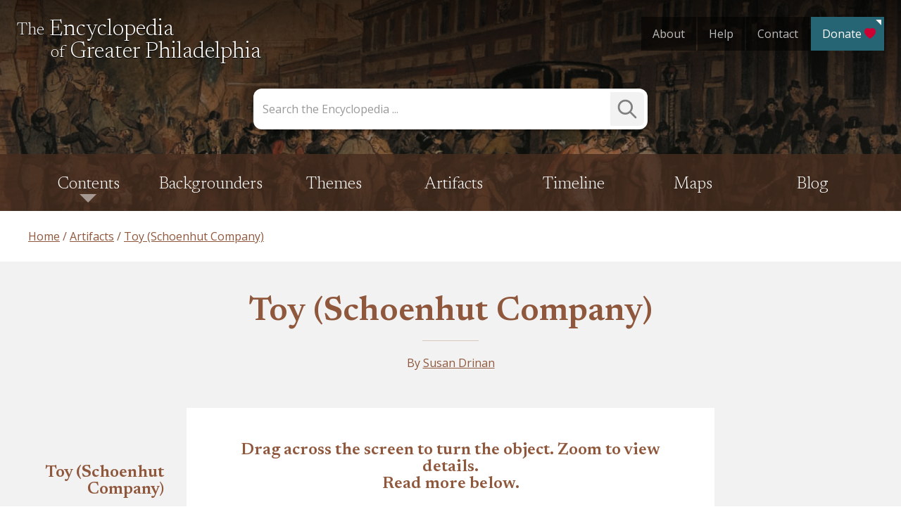

--- FILE ---
content_type: text/html; charset=UTF-8
request_url: https://philadelphiaencyclopedia.org/artifacts/artifact-toy-schoenhut-company/
body_size: 47489
content:
<!doctype html>
<html lang="en-US">
<head>
	<meta charset="UTF-8"><script type="text/javascript">(window.NREUM||(NREUM={})).init={privacy:{cookies_enabled:true},ajax:{deny_list:["bam.nr-data.net"]},feature_flags:["soft_nav"],distributed_tracing:{enabled:true}};(window.NREUM||(NREUM={})).loader_config={agentID:"1120103854",accountID:"3596025",trustKey:"66686",xpid:"VwMOV1ZRDRABVFZTAAABX1wD",licenseKey:"NRJS-8c0182f585e826e96cd",applicationID:"1071716982",browserID:"1120103854"};;/*! For license information please see nr-loader-spa-1.308.0.min.js.LICENSE.txt */
(()=>{var e,t,r={384:(e,t,r)=>{"use strict";r.d(t,{NT:()=>a,US:()=>u,Zm:()=>o,bQ:()=>d,dV:()=>c,pV:()=>l});var n=r(6154),i=r(1863),s=r(1910);const a={beacon:"bam.nr-data.net",errorBeacon:"bam.nr-data.net"};function o(){return n.gm.NREUM||(n.gm.NREUM={}),void 0===n.gm.newrelic&&(n.gm.newrelic=n.gm.NREUM),n.gm.NREUM}function c(){let e=o();return e.o||(e.o={ST:n.gm.setTimeout,SI:n.gm.setImmediate||n.gm.setInterval,CT:n.gm.clearTimeout,XHR:n.gm.XMLHttpRequest,REQ:n.gm.Request,EV:n.gm.Event,PR:n.gm.Promise,MO:n.gm.MutationObserver,FETCH:n.gm.fetch,WS:n.gm.WebSocket},(0,s.i)(...Object.values(e.o))),e}function d(e,t){let r=o();r.initializedAgents??={},t.initializedAt={ms:(0,i.t)(),date:new Date},r.initializedAgents[e]=t}function u(e,t){o()[e]=t}function l(){return function(){let e=o();const t=e.info||{};e.info={beacon:a.beacon,errorBeacon:a.errorBeacon,...t}}(),function(){let e=o();const t=e.init||{};e.init={...t}}(),c(),function(){let e=o();const t=e.loader_config||{};e.loader_config={...t}}(),o()}},782:(e,t,r)=>{"use strict";r.d(t,{T:()=>n});const n=r(860).K7.pageViewTiming},860:(e,t,r)=>{"use strict";r.d(t,{$J:()=>u,K7:()=>c,P3:()=>d,XX:()=>i,Yy:()=>o,df:()=>s,qY:()=>n,v4:()=>a});const n="events",i="jserrors",s="browser/blobs",a="rum",o="browser/logs",c={ajax:"ajax",genericEvents:"generic_events",jserrors:i,logging:"logging",metrics:"metrics",pageAction:"page_action",pageViewEvent:"page_view_event",pageViewTiming:"page_view_timing",sessionReplay:"session_replay",sessionTrace:"session_trace",softNav:"soft_navigations",spa:"spa"},d={[c.pageViewEvent]:1,[c.pageViewTiming]:2,[c.metrics]:3,[c.jserrors]:4,[c.spa]:5,[c.ajax]:6,[c.sessionTrace]:7,[c.softNav]:8,[c.sessionReplay]:9,[c.logging]:10,[c.genericEvents]:11},u={[c.pageViewEvent]:a,[c.pageViewTiming]:n,[c.ajax]:n,[c.spa]:n,[c.softNav]:n,[c.metrics]:i,[c.jserrors]:i,[c.sessionTrace]:s,[c.sessionReplay]:s,[c.logging]:o,[c.genericEvents]:"ins"}},944:(e,t,r)=>{"use strict";r.d(t,{R:()=>i});var n=r(3241);function i(e,t){"function"==typeof console.debug&&(console.debug("New Relic Warning: https://github.com/newrelic/newrelic-browser-agent/blob/main/docs/warning-codes.md#".concat(e),t),(0,n.W)({agentIdentifier:null,drained:null,type:"data",name:"warn",feature:"warn",data:{code:e,secondary:t}}))}},993:(e,t,r)=>{"use strict";r.d(t,{A$:()=>s,ET:()=>a,TZ:()=>o,p_:()=>i});var n=r(860);const i={ERROR:"ERROR",WARN:"WARN",INFO:"INFO",DEBUG:"DEBUG",TRACE:"TRACE"},s={OFF:0,ERROR:1,WARN:2,INFO:3,DEBUG:4,TRACE:5},a="log",o=n.K7.logging},1541:(e,t,r)=>{"use strict";r.d(t,{U:()=>i,f:()=>n});const n={MFE:"MFE",BA:"BA"};function i(e,t){if(2!==t?.harvestEndpointVersion)return{};const r=t.agentRef.runtime.appMetadata.agents[0].entityGuid;return e?{"source.id":e.id,"source.name":e.name,"source.type":e.type,"parent.id":e.parent?.id||r,"parent.type":e.parent?.type||n.BA}:{"entity.guid":r,appId:t.agentRef.info.applicationID}}},1687:(e,t,r)=>{"use strict";r.d(t,{Ak:()=>d,Ze:()=>h,x3:()=>u});var n=r(3241),i=r(7836),s=r(3606),a=r(860),o=r(2646);const c={};function d(e,t){const r={staged:!1,priority:a.P3[t]||0};l(e),c[e].get(t)||c[e].set(t,r)}function u(e,t){e&&c[e]&&(c[e].get(t)&&c[e].delete(t),p(e,t,!1),c[e].size&&f(e))}function l(e){if(!e)throw new Error("agentIdentifier required");c[e]||(c[e]=new Map)}function h(e="",t="feature",r=!1){if(l(e),!e||!c[e].get(t)||r)return p(e,t);c[e].get(t).staged=!0,f(e)}function f(e){const t=Array.from(c[e]);t.every(([e,t])=>t.staged)&&(t.sort((e,t)=>e[1].priority-t[1].priority),t.forEach(([t])=>{c[e].delete(t),p(e,t)}))}function p(e,t,r=!0){const a=e?i.ee.get(e):i.ee,c=s.i.handlers;if(!a.aborted&&a.backlog&&c){if((0,n.W)({agentIdentifier:e,type:"lifecycle",name:"drain",feature:t}),r){const e=a.backlog[t],r=c[t];if(r){for(let t=0;e&&t<e.length;++t)g(e[t],r);Object.entries(r).forEach(([e,t])=>{Object.values(t||{}).forEach(t=>{t[0]?.on&&t[0]?.context()instanceof o.y&&t[0].on(e,t[1])})})}}a.isolatedBacklog||delete c[t],a.backlog[t]=null,a.emit("drain-"+t,[])}}function g(e,t){var r=e[1];Object.values(t[r]||{}).forEach(t=>{var r=e[0];if(t[0]===r){var n=t[1],i=e[3],s=e[2];n.apply(i,s)}})}},1738:(e,t,r)=>{"use strict";r.d(t,{U:()=>f,Y:()=>h});var n=r(3241),i=r(9908),s=r(1863),a=r(944),o=r(5701),c=r(3969),d=r(8362),u=r(860),l=r(4261);function h(e,t,r,s){const h=s||r;!h||h[e]&&h[e]!==d.d.prototype[e]||(h[e]=function(){(0,i.p)(c.xV,["API/"+e+"/called"],void 0,u.K7.metrics,r.ee),(0,n.W)({agentIdentifier:r.agentIdentifier,drained:!!o.B?.[r.agentIdentifier],type:"data",name:"api",feature:l.Pl+e,data:{}});try{return t.apply(this,arguments)}catch(e){(0,a.R)(23,e)}})}function f(e,t,r,n,a){const o=e.info;null===r?delete o.jsAttributes[t]:o.jsAttributes[t]=r,(a||null===r)&&(0,i.p)(l.Pl+n,[(0,s.t)(),t,r],void 0,"session",e.ee)}},1741:(e,t,r)=>{"use strict";r.d(t,{W:()=>s});var n=r(944),i=r(4261);class s{#e(e,...t){if(this[e]!==s.prototype[e])return this[e](...t);(0,n.R)(35,e)}addPageAction(e,t){return this.#e(i.hG,e,t)}register(e){return this.#e(i.eY,e)}recordCustomEvent(e,t){return this.#e(i.fF,e,t)}setPageViewName(e,t){return this.#e(i.Fw,e,t)}setCustomAttribute(e,t,r){return this.#e(i.cD,e,t,r)}noticeError(e,t){return this.#e(i.o5,e,t)}setUserId(e,t=!1){return this.#e(i.Dl,e,t)}setApplicationVersion(e){return this.#e(i.nb,e)}setErrorHandler(e){return this.#e(i.bt,e)}addRelease(e,t){return this.#e(i.k6,e,t)}log(e,t){return this.#e(i.$9,e,t)}start(){return this.#e(i.d3)}finished(e){return this.#e(i.BL,e)}recordReplay(){return this.#e(i.CH)}pauseReplay(){return this.#e(i.Tb)}addToTrace(e){return this.#e(i.U2,e)}setCurrentRouteName(e){return this.#e(i.PA,e)}interaction(e){return this.#e(i.dT,e)}wrapLogger(e,t,r){return this.#e(i.Wb,e,t,r)}measure(e,t){return this.#e(i.V1,e,t)}consent(e){return this.#e(i.Pv,e)}}},1863:(e,t,r)=>{"use strict";function n(){return Math.floor(performance.now())}r.d(t,{t:()=>n})},1910:(e,t,r)=>{"use strict";r.d(t,{i:()=>s});var n=r(944);const i=new Map;function s(...e){return e.every(e=>{if(i.has(e))return i.get(e);const t="function"==typeof e?e.toString():"",r=t.includes("[native code]"),s=t.includes("nrWrapper");return r||s||(0,n.R)(64,e?.name||t),i.set(e,r),r})}},2555:(e,t,r)=>{"use strict";r.d(t,{D:()=>o,f:()=>a});var n=r(384),i=r(8122);const s={beacon:n.NT.beacon,errorBeacon:n.NT.errorBeacon,licenseKey:void 0,applicationID:void 0,sa:void 0,queueTime:void 0,applicationTime:void 0,ttGuid:void 0,user:void 0,account:void 0,product:void 0,extra:void 0,jsAttributes:{},userAttributes:void 0,atts:void 0,transactionName:void 0,tNamePlain:void 0};function a(e){try{return!!e.licenseKey&&!!e.errorBeacon&&!!e.applicationID}catch(e){return!1}}const o=e=>(0,i.a)(e,s)},2614:(e,t,r)=>{"use strict";r.d(t,{BB:()=>a,H3:()=>n,g:()=>d,iL:()=>c,tS:()=>o,uh:()=>i,wk:()=>s});const n="NRBA",i="SESSION",s=144e5,a=18e5,o={STARTED:"session-started",PAUSE:"session-pause",RESET:"session-reset",RESUME:"session-resume",UPDATE:"session-update"},c={SAME_TAB:"same-tab",CROSS_TAB:"cross-tab"},d={OFF:0,FULL:1,ERROR:2}},2646:(e,t,r)=>{"use strict";r.d(t,{y:()=>n});class n{constructor(e){this.contextId=e}}},2843:(e,t,r)=>{"use strict";r.d(t,{G:()=>s,u:()=>i});var n=r(3878);function i(e,t=!1,r,i){(0,n.DD)("visibilitychange",function(){if(t)return void("hidden"===document.visibilityState&&e());e(document.visibilityState)},r,i)}function s(e,t,r){(0,n.sp)("pagehide",e,t,r)}},3241:(e,t,r)=>{"use strict";r.d(t,{W:()=>s});var n=r(6154);const i="newrelic";function s(e={}){try{n.gm.dispatchEvent(new CustomEvent(i,{detail:e}))}catch(e){}}},3304:(e,t,r)=>{"use strict";r.d(t,{A:()=>s});var n=r(7836);const i=()=>{const e=new WeakSet;return(t,r)=>{if("object"==typeof r&&null!==r){if(e.has(r))return;e.add(r)}return r}};function s(e){try{return JSON.stringify(e,i())??""}catch(e){try{n.ee.emit("internal-error",[e])}catch(e){}return""}}},3333:(e,t,r)=>{"use strict";r.d(t,{$v:()=>u,TZ:()=>n,Xh:()=>c,Zp:()=>i,kd:()=>d,mq:()=>o,nf:()=>a,qN:()=>s});const n=r(860).K7.genericEvents,i=["auxclick","click","copy","keydown","paste","scrollend"],s=["focus","blur"],a=4,o=1e3,c=2e3,d=["PageAction","UserAction","BrowserPerformance"],u={RESOURCES:"experimental.resources",REGISTER:"register"}},3434:(e,t,r)=>{"use strict";r.d(t,{Jt:()=>s,YM:()=>d});var n=r(7836),i=r(5607);const s="nr@original:".concat(i.W),a=50;var o=Object.prototype.hasOwnProperty,c=!1;function d(e,t){return e||(e=n.ee),r.inPlace=function(e,t,n,i,s){n||(n="");const a="-"===n.charAt(0);for(let o=0;o<t.length;o++){const c=t[o],d=e[c];l(d)||(e[c]=r(d,a?c+n:n,i,c,s))}},r.flag=s,r;function r(t,r,n,c,d){return l(t)?t:(r||(r=""),nrWrapper[s]=t,function(e,t,r){if(Object.defineProperty&&Object.keys)try{return Object.keys(e).forEach(function(r){Object.defineProperty(t,r,{get:function(){return e[r]},set:function(t){return e[r]=t,t}})}),t}catch(e){u([e],r)}for(var n in e)o.call(e,n)&&(t[n]=e[n])}(t,nrWrapper,e),nrWrapper);function nrWrapper(){var s,o,l,h;let f;try{o=this,s=[...arguments],l="function"==typeof n?n(s,o):n||{}}catch(t){u([t,"",[s,o,c],l],e)}i(r+"start",[s,o,c],l,d);const p=performance.now();let g;try{return h=t.apply(o,s),g=performance.now(),h}catch(e){throw g=performance.now(),i(r+"err",[s,o,e],l,d),f=e,f}finally{const e=g-p,t={start:p,end:g,duration:e,isLongTask:e>=a,methodName:c,thrownError:f};t.isLongTask&&i("long-task",[t,o],l,d),i(r+"end",[s,o,h],l,d)}}}function i(r,n,i,s){if(!c||t){var a=c;c=!0;try{e.emit(r,n,i,t,s)}catch(t){u([t,r,n,i],e)}c=a}}}function u(e,t){t||(t=n.ee);try{t.emit("internal-error",e)}catch(e){}}function l(e){return!(e&&"function"==typeof e&&e.apply&&!e[s])}},3606:(e,t,r)=>{"use strict";r.d(t,{i:()=>s});var n=r(9908);s.on=a;var i=s.handlers={};function s(e,t,r,s){a(s||n.d,i,e,t,r)}function a(e,t,r,i,s){s||(s="feature"),e||(e=n.d);var a=t[s]=t[s]||{};(a[r]=a[r]||[]).push([e,i])}},3738:(e,t,r)=>{"use strict";r.d(t,{He:()=>i,Kp:()=>o,Lc:()=>d,Rz:()=>u,TZ:()=>n,bD:()=>s,d3:()=>a,jx:()=>l,sl:()=>h,uP:()=>c});const n=r(860).K7.sessionTrace,i="bstResource",s="resource",a="-start",o="-end",c="fn"+a,d="fn"+o,u="pushState",l=1e3,h=3e4},3785:(e,t,r)=>{"use strict";r.d(t,{R:()=>c,b:()=>d});var n=r(9908),i=r(1863),s=r(860),a=r(3969),o=r(993);function c(e,t,r={},c=o.p_.INFO,d=!0,u,l=(0,i.t)()){(0,n.p)(a.xV,["API/logging/".concat(c.toLowerCase(),"/called")],void 0,s.K7.metrics,e),(0,n.p)(o.ET,[l,t,r,c,d,u],void 0,s.K7.logging,e)}function d(e){return"string"==typeof e&&Object.values(o.p_).some(t=>t===e.toUpperCase().trim())}},3878:(e,t,r)=>{"use strict";function n(e,t){return{capture:e,passive:!1,signal:t}}function i(e,t,r=!1,i){window.addEventListener(e,t,n(r,i))}function s(e,t,r=!1,i){document.addEventListener(e,t,n(r,i))}r.d(t,{DD:()=>s,jT:()=>n,sp:()=>i})},3962:(e,t,r)=>{"use strict";r.d(t,{AM:()=>a,O2:()=>l,OV:()=>s,Qu:()=>h,TZ:()=>c,ih:()=>f,pP:()=>o,t1:()=>u,tC:()=>i,wD:()=>d});var n=r(860);const i=["click","keydown","submit"],s="popstate",a="api",o="initialPageLoad",c=n.K7.softNav,d=5e3,u=500,l={INITIAL_PAGE_LOAD:"",ROUTE_CHANGE:1,UNSPECIFIED:2},h={INTERACTION:1,AJAX:2,CUSTOM_END:3,CUSTOM_TRACER:4},f={IP:"in progress",PF:"pending finish",FIN:"finished",CAN:"cancelled"}},3969:(e,t,r)=>{"use strict";r.d(t,{TZ:()=>n,XG:()=>o,rs:()=>i,xV:()=>a,z_:()=>s});const n=r(860).K7.metrics,i="sm",s="cm",a="storeSupportabilityMetrics",o="storeEventMetrics"},4234:(e,t,r)=>{"use strict";r.d(t,{W:()=>s});var n=r(7836),i=r(1687);class s{constructor(e,t){this.agentIdentifier=e,this.ee=n.ee.get(e),this.featureName=t,this.blocked=!1}deregisterDrain(){(0,i.x3)(this.agentIdentifier,this.featureName)}}},4261:(e,t,r)=>{"use strict";r.d(t,{$9:()=>u,BL:()=>c,CH:()=>p,Dl:()=>R,Fw:()=>w,PA:()=>v,Pl:()=>n,Pv:()=>A,Tb:()=>h,U2:()=>a,V1:()=>E,Wb:()=>T,bt:()=>y,cD:()=>b,d3:()=>x,dT:()=>d,eY:()=>g,fF:()=>f,hG:()=>s,hw:()=>i,k6:()=>o,nb:()=>m,o5:()=>l});const n="api-",i=n+"ixn-",s="addPageAction",a="addToTrace",o="addRelease",c="finished",d="interaction",u="log",l="noticeError",h="pauseReplay",f="recordCustomEvent",p="recordReplay",g="register",m="setApplicationVersion",v="setCurrentRouteName",b="setCustomAttribute",y="setErrorHandler",w="setPageViewName",R="setUserId",x="start",T="wrapLogger",E="measure",A="consent"},5205:(e,t,r)=>{"use strict";r.d(t,{j:()=>S});var n=r(384),i=r(1741);var s=r(2555),a=r(3333);const o=e=>{if(!e||"string"!=typeof e)return!1;try{document.createDocumentFragment().querySelector(e)}catch{return!1}return!0};var c=r(2614),d=r(944),u=r(8122);const l="[data-nr-mask]",h=e=>(0,u.a)(e,(()=>{const e={feature_flags:[],experimental:{allow_registered_children:!1,resources:!1},mask_selector:"*",block_selector:"[data-nr-block]",mask_input_options:{color:!1,date:!1,"datetime-local":!1,email:!1,month:!1,number:!1,range:!1,search:!1,tel:!1,text:!1,time:!1,url:!1,week:!1,textarea:!1,select:!1,password:!0}};return{ajax:{deny_list:void 0,block_internal:!0,enabled:!0,autoStart:!0},api:{get allow_registered_children(){return e.feature_flags.includes(a.$v.REGISTER)||e.experimental.allow_registered_children},set allow_registered_children(t){e.experimental.allow_registered_children=t},duplicate_registered_data:!1},browser_consent_mode:{enabled:!1},distributed_tracing:{enabled:void 0,exclude_newrelic_header:void 0,cors_use_newrelic_header:void 0,cors_use_tracecontext_headers:void 0,allowed_origins:void 0},get feature_flags(){return e.feature_flags},set feature_flags(t){e.feature_flags=t},generic_events:{enabled:!0,autoStart:!0},harvest:{interval:30},jserrors:{enabled:!0,autoStart:!0},logging:{enabled:!0,autoStart:!0},metrics:{enabled:!0,autoStart:!0},obfuscate:void 0,page_action:{enabled:!0},page_view_event:{enabled:!0,autoStart:!0},page_view_timing:{enabled:!0,autoStart:!0},performance:{capture_marks:!1,capture_measures:!1,capture_detail:!0,resources:{get enabled(){return e.feature_flags.includes(a.$v.RESOURCES)||e.experimental.resources},set enabled(t){e.experimental.resources=t},asset_types:[],first_party_domains:[],ignore_newrelic:!0}},privacy:{cookies_enabled:!0},proxy:{assets:void 0,beacon:void 0},session:{expiresMs:c.wk,inactiveMs:c.BB},session_replay:{autoStart:!0,enabled:!1,preload:!1,sampling_rate:10,error_sampling_rate:100,collect_fonts:!1,inline_images:!1,fix_stylesheets:!0,mask_all_inputs:!0,get mask_text_selector(){return e.mask_selector},set mask_text_selector(t){o(t)?e.mask_selector="".concat(t,",").concat(l):""===t||null===t?e.mask_selector=l:(0,d.R)(5,t)},get block_class(){return"nr-block"},get ignore_class(){return"nr-ignore"},get mask_text_class(){return"nr-mask"},get block_selector(){return e.block_selector},set block_selector(t){o(t)?e.block_selector+=",".concat(t):""!==t&&(0,d.R)(6,t)},get mask_input_options(){return e.mask_input_options},set mask_input_options(t){t&&"object"==typeof t?e.mask_input_options={...t,password:!0}:(0,d.R)(7,t)}},session_trace:{enabled:!0,autoStart:!0},soft_navigations:{enabled:!0,autoStart:!0},spa:{enabled:!0,autoStart:!0},ssl:void 0,user_actions:{enabled:!0,elementAttributes:["id","className","tagName","type"]}}})());var f=r(6154),p=r(9324);let g=0;const m={buildEnv:p.F3,distMethod:p.Xs,version:p.xv,originTime:f.WN},v={consented:!1},b={appMetadata:{},get consented(){return this.session?.state?.consent||v.consented},set consented(e){v.consented=e},customTransaction:void 0,denyList:void 0,disabled:!1,harvester:void 0,isolatedBacklog:!1,isRecording:!1,loaderType:void 0,maxBytes:3e4,obfuscator:void 0,onerror:void 0,ptid:void 0,releaseIds:{},session:void 0,timeKeeper:void 0,registeredEntities:[],jsAttributesMetadata:{bytes:0},get harvestCount(){return++g}},y=e=>{const t=(0,u.a)(e,b),r=Object.keys(m).reduce((e,t)=>(e[t]={value:m[t],writable:!1,configurable:!0,enumerable:!0},e),{});return Object.defineProperties(t,r)};var w=r(5701);const R=e=>{const t=e.startsWith("http");e+="/",r.p=t?e:"https://"+e};var x=r(7836),T=r(3241);const E={accountID:void 0,trustKey:void 0,agentID:void 0,licenseKey:void 0,applicationID:void 0,xpid:void 0},A=e=>(0,u.a)(e,E),_=new Set;function S(e,t={},r,a){let{init:o,info:c,loader_config:d,runtime:u={},exposed:l=!0}=t;if(!c){const e=(0,n.pV)();o=e.init,c=e.info,d=e.loader_config}e.init=h(o||{}),e.loader_config=A(d||{}),c.jsAttributes??={},f.bv&&(c.jsAttributes.isWorker=!0),e.info=(0,s.D)(c);const p=e.init,g=[c.beacon,c.errorBeacon];_.has(e.agentIdentifier)||(p.proxy.assets&&(R(p.proxy.assets),g.push(p.proxy.assets)),p.proxy.beacon&&g.push(p.proxy.beacon),e.beacons=[...g],function(e){const t=(0,n.pV)();Object.getOwnPropertyNames(i.W.prototype).forEach(r=>{const n=i.W.prototype[r];if("function"!=typeof n||"constructor"===n)return;let s=t[r];e[r]&&!1!==e.exposed&&"micro-agent"!==e.runtime?.loaderType&&(t[r]=(...t)=>{const n=e[r](...t);return s?s(...t):n})})}(e),(0,n.US)("activatedFeatures",w.B)),u.denyList=[...p.ajax.deny_list||[],...p.ajax.block_internal?g:[]],u.ptid=e.agentIdentifier,u.loaderType=r,e.runtime=y(u),_.has(e.agentIdentifier)||(e.ee=x.ee.get(e.agentIdentifier),e.exposed=l,(0,T.W)({agentIdentifier:e.agentIdentifier,drained:!!w.B?.[e.agentIdentifier],type:"lifecycle",name:"initialize",feature:void 0,data:e.config})),_.add(e.agentIdentifier)}},5270:(e,t,r)=>{"use strict";r.d(t,{Aw:()=>a,SR:()=>s,rF:()=>o});var n=r(384),i=r(7767);function s(e){return!!(0,n.dV)().o.MO&&(0,i.V)(e)&&!0===e?.session_trace.enabled}function a(e){return!0===e?.session_replay.preload&&s(e)}function o(e,t){try{if("string"==typeof t?.type){if("password"===t.type.toLowerCase())return"*".repeat(e?.length||0);if(void 0!==t?.dataset?.nrUnmask||t?.classList?.contains("nr-unmask"))return e}}catch(e){}return"string"==typeof e?e.replace(/[\S]/g,"*"):"*".repeat(e?.length||0)}},5289:(e,t,r)=>{"use strict";r.d(t,{GG:()=>a,Qr:()=>c,sB:()=>o});var n=r(3878),i=r(6389);function s(){return"undefined"==typeof document||"complete"===document.readyState}function a(e,t){if(s())return e();const r=(0,i.J)(e),a=setInterval(()=>{s()&&(clearInterval(a),r())},500);(0,n.sp)("load",r,t)}function o(e){if(s())return e();(0,n.DD)("DOMContentLoaded",e)}function c(e){if(s())return e();(0,n.sp)("popstate",e)}},5607:(e,t,r)=>{"use strict";r.d(t,{W:()=>n});const n=(0,r(9566).bz)()},5701:(e,t,r)=>{"use strict";r.d(t,{B:()=>s,t:()=>a});var n=r(3241);const i=new Set,s={};function a(e,t){const r=t.agentIdentifier;s[r]??={},e&&"object"==typeof e&&(i.has(r)||(t.ee.emit("rumresp",[e]),s[r]=e,i.add(r),(0,n.W)({agentIdentifier:r,loaded:!0,drained:!0,type:"lifecycle",name:"load",feature:void 0,data:e})))}},6154:(e,t,r)=>{"use strict";r.d(t,{OF:()=>d,RI:()=>i,WN:()=>h,bv:()=>s,eN:()=>f,gm:()=>a,lR:()=>l,m:()=>c,mw:()=>o,sb:()=>u});var n=r(1863);const i="undefined"!=typeof window&&!!window.document,s="undefined"!=typeof WorkerGlobalScope&&("undefined"!=typeof self&&self instanceof WorkerGlobalScope&&self.navigator instanceof WorkerNavigator||"undefined"!=typeof globalThis&&globalThis instanceof WorkerGlobalScope&&globalThis.navigator instanceof WorkerNavigator),a=i?window:"undefined"!=typeof WorkerGlobalScope&&("undefined"!=typeof self&&self instanceof WorkerGlobalScope&&self||"undefined"!=typeof globalThis&&globalThis instanceof WorkerGlobalScope&&globalThis),o=Boolean("hidden"===a?.document?.visibilityState),c=""+a?.location,d=/iPad|iPhone|iPod/.test(a.navigator?.userAgent),u=d&&"undefined"==typeof SharedWorker,l=(()=>{const e=a.navigator?.userAgent?.match(/Firefox[/\s](\d+\.\d+)/);return Array.isArray(e)&&e.length>=2?+e[1]:0})(),h=Date.now()-(0,n.t)(),f=()=>"undefined"!=typeof PerformanceNavigationTiming&&a?.performance?.getEntriesByType("navigation")?.[0]?.responseStart},6344:(e,t,r)=>{"use strict";r.d(t,{BB:()=>u,Qb:()=>l,TZ:()=>i,Ug:()=>a,Vh:()=>s,_s:()=>o,bc:()=>d,yP:()=>c});var n=r(2614);const i=r(860).K7.sessionReplay,s="errorDuringReplay",a=.12,o={DomContentLoaded:0,Load:1,FullSnapshot:2,IncrementalSnapshot:3,Meta:4,Custom:5},c={[n.g.ERROR]:15e3,[n.g.FULL]:3e5,[n.g.OFF]:0},d={RESET:{message:"Session was reset",sm:"Reset"},IMPORT:{message:"Recorder failed to import",sm:"Import"},TOO_MANY:{message:"429: Too Many Requests",sm:"Too-Many"},TOO_BIG:{message:"Payload was too large",sm:"Too-Big"},CROSS_TAB:{message:"Session Entity was set to OFF on another tab",sm:"Cross-Tab"},ENTITLEMENTS:{message:"Session Replay is not allowed and will not be started",sm:"Entitlement"}},u=5e3,l={API:"api",RESUME:"resume",SWITCH_TO_FULL:"switchToFull",INITIALIZE:"initialize",PRELOAD:"preload"}},6389:(e,t,r)=>{"use strict";function n(e,t=500,r={}){const n=r?.leading||!1;let i;return(...r)=>{n&&void 0===i&&(e.apply(this,r),i=setTimeout(()=>{i=clearTimeout(i)},t)),n||(clearTimeout(i),i=setTimeout(()=>{e.apply(this,r)},t))}}function i(e){let t=!1;return(...r)=>{t||(t=!0,e.apply(this,r))}}r.d(t,{J:()=>i,s:()=>n})},6630:(e,t,r)=>{"use strict";r.d(t,{T:()=>n});const n=r(860).K7.pageViewEvent},6774:(e,t,r)=>{"use strict";r.d(t,{T:()=>n});const n=r(860).K7.jserrors},7295:(e,t,r)=>{"use strict";r.d(t,{Xv:()=>a,gX:()=>i,iW:()=>s});var n=[];function i(e){if(!e||s(e))return!1;if(0===n.length)return!0;if("*"===n[0].hostname)return!1;for(var t=0;t<n.length;t++){var r=n[t];if(r.hostname.test(e.hostname)&&r.pathname.test(e.pathname))return!1}return!0}function s(e){return void 0===e.hostname}function a(e){if(n=[],e&&e.length)for(var t=0;t<e.length;t++){let r=e[t];if(!r)continue;if("*"===r)return void(n=[{hostname:"*"}]);0===r.indexOf("http://")?r=r.substring(7):0===r.indexOf("https://")&&(r=r.substring(8));const i=r.indexOf("/");let s,a;i>0?(s=r.substring(0,i),a=r.substring(i)):(s=r,a="*");let[c]=s.split(":");n.push({hostname:o(c),pathname:o(a,!0)})}}function o(e,t=!1){const r=e.replace(/[.+?^${}()|[\]\\]/g,e=>"\\"+e).replace(/\*/g,".*?");return new RegExp((t?"^":"")+r+"$")}},7485:(e,t,r)=>{"use strict";r.d(t,{D:()=>i});var n=r(6154);function i(e){if(0===(e||"").indexOf("data:"))return{protocol:"data"};try{const t=new URL(e,location.href),r={port:t.port,hostname:t.hostname,pathname:t.pathname,search:t.search,protocol:t.protocol.slice(0,t.protocol.indexOf(":")),sameOrigin:t.protocol===n.gm?.location?.protocol&&t.host===n.gm?.location?.host};return r.port&&""!==r.port||("http:"===t.protocol&&(r.port="80"),"https:"===t.protocol&&(r.port="443")),r.pathname&&""!==r.pathname?r.pathname.startsWith("/")||(r.pathname="/".concat(r.pathname)):r.pathname="/",r}catch(e){return{}}}},7699:(e,t,r)=>{"use strict";r.d(t,{It:()=>s,KC:()=>o,No:()=>i,qh:()=>a});var n=r(860);const i=16e3,s=1e6,a="SESSION_ERROR",o={[n.K7.logging]:!0,[n.K7.genericEvents]:!1,[n.K7.jserrors]:!1,[n.K7.ajax]:!1}},7767:(e,t,r)=>{"use strict";r.d(t,{V:()=>i});var n=r(6154);const i=e=>n.RI&&!0===e?.privacy.cookies_enabled},7836:(e,t,r)=>{"use strict";r.d(t,{P:()=>o,ee:()=>c});var n=r(384),i=r(8990),s=r(2646),a=r(5607);const o="nr@context:".concat(a.W),c=function e(t,r){var n={},a={},u={},l=!1;try{l=16===r.length&&d.initializedAgents?.[r]?.runtime.isolatedBacklog}catch(e){}var h={on:p,addEventListener:p,removeEventListener:function(e,t){var r=n[e];if(!r)return;for(var i=0;i<r.length;i++)r[i]===t&&r.splice(i,1)},emit:function(e,r,n,i,s){!1!==s&&(s=!0);if(c.aborted&&!i)return;t&&s&&t.emit(e,r,n);var o=f(n);g(e).forEach(e=>{e.apply(o,r)});var d=v()[a[e]];d&&d.push([h,e,r,o]);return o},get:m,listeners:g,context:f,buffer:function(e,t){const r=v();if(t=t||"feature",h.aborted)return;Object.entries(e||{}).forEach(([e,n])=>{a[n]=t,t in r||(r[t]=[])})},abort:function(){h._aborted=!0,Object.keys(h.backlog).forEach(e=>{delete h.backlog[e]})},isBuffering:function(e){return!!v()[a[e]]},debugId:r,backlog:l?{}:t&&"object"==typeof t.backlog?t.backlog:{},isolatedBacklog:l};return Object.defineProperty(h,"aborted",{get:()=>{let e=h._aborted||!1;return e||(t&&(e=t.aborted),e)}}),h;function f(e){return e&&e instanceof s.y?e:e?(0,i.I)(e,o,()=>new s.y(o)):new s.y(o)}function p(e,t){n[e]=g(e).concat(t)}function g(e){return n[e]||[]}function m(t){return u[t]=u[t]||e(h,t)}function v(){return h.backlog}}(void 0,"globalEE"),d=(0,n.Zm)();d.ee||(d.ee=c)},8122:(e,t,r)=>{"use strict";r.d(t,{a:()=>i});var n=r(944);function i(e,t){try{if(!e||"object"!=typeof e)return(0,n.R)(3);if(!t||"object"!=typeof t)return(0,n.R)(4);const r=Object.create(Object.getPrototypeOf(t),Object.getOwnPropertyDescriptors(t)),s=0===Object.keys(r).length?e:r;for(let a in s)if(void 0!==e[a])try{if(null===e[a]){r[a]=null;continue}Array.isArray(e[a])&&Array.isArray(t[a])?r[a]=Array.from(new Set([...e[a],...t[a]])):"object"==typeof e[a]&&"object"==typeof t[a]?r[a]=i(e[a],t[a]):r[a]=e[a]}catch(e){r[a]||(0,n.R)(1,e)}return r}catch(e){(0,n.R)(2,e)}}},8139:(e,t,r)=>{"use strict";r.d(t,{u:()=>h});var n=r(7836),i=r(3434),s=r(8990),a=r(6154);const o={},c=a.gm.XMLHttpRequest,d="addEventListener",u="removeEventListener",l="nr@wrapped:".concat(n.P);function h(e){var t=function(e){return(e||n.ee).get("events")}(e);if(o[t.debugId]++)return t;o[t.debugId]=1;var r=(0,i.YM)(t,!0);function h(e){r.inPlace(e,[d,u],"-",p)}function p(e,t){return e[1]}return"getPrototypeOf"in Object&&(a.RI&&f(document,h),c&&f(c.prototype,h),f(a.gm,h)),t.on(d+"-start",function(e,t){var n=e[1];if(null!==n&&("function"==typeof n||"object"==typeof n)&&"newrelic"!==e[0]){var i=(0,s.I)(n,l,function(){var e={object:function(){if("function"!=typeof n.handleEvent)return;return n.handleEvent.apply(n,arguments)},function:n}[typeof n];return e?r(e,"fn-",null,e.name||"anonymous"):n});this.wrapped=e[1]=i}}),t.on(u+"-start",function(e){e[1]=this.wrapped||e[1]}),t}function f(e,t,...r){let n=e;for(;"object"==typeof n&&!Object.prototype.hasOwnProperty.call(n,d);)n=Object.getPrototypeOf(n);n&&t(n,...r)}},8362:(e,t,r)=>{"use strict";r.d(t,{d:()=>s});var n=r(9566),i=r(1741);class s extends i.W{agentIdentifier=(0,n.LA)(16)}},8374:(e,t,r)=>{r.nc=(()=>{try{return document?.currentScript?.nonce}catch(e){}return""})()},8990:(e,t,r)=>{"use strict";r.d(t,{I:()=>i});var n=Object.prototype.hasOwnProperty;function i(e,t,r){if(n.call(e,t))return e[t];var i=r();if(Object.defineProperty&&Object.keys)try{return Object.defineProperty(e,t,{value:i,writable:!0,enumerable:!1}),i}catch(e){}return e[t]=i,i}},9119:(e,t,r)=>{"use strict";r.d(t,{L:()=>s});var n=/([^?#]*)[^#]*(#[^?]*|$).*/,i=/([^?#]*)().*/;function s(e,t){return e?e.replace(t?n:i,"$1$2"):e}},9300:(e,t,r)=>{"use strict";r.d(t,{T:()=>n});const n=r(860).K7.ajax},9324:(e,t,r)=>{"use strict";r.d(t,{AJ:()=>a,F3:()=>i,Xs:()=>s,Yq:()=>o,xv:()=>n});const n="1.308.0",i="PROD",s="CDN",a="@newrelic/rrweb",o="1.0.1"},9566:(e,t,r)=>{"use strict";r.d(t,{LA:()=>o,ZF:()=>c,bz:()=>a,el:()=>d});var n=r(6154);const i="xxxxxxxx-xxxx-4xxx-yxxx-xxxxxxxxxxxx";function s(e,t){return e?15&e[t]:16*Math.random()|0}function a(){const e=n.gm?.crypto||n.gm?.msCrypto;let t,r=0;return e&&e.getRandomValues&&(t=e.getRandomValues(new Uint8Array(30))),i.split("").map(e=>"x"===e?s(t,r++).toString(16):"y"===e?(3&s()|8).toString(16):e).join("")}function o(e){const t=n.gm?.crypto||n.gm?.msCrypto;let r,i=0;t&&t.getRandomValues&&(r=t.getRandomValues(new Uint8Array(e)));const a=[];for(var o=0;o<e;o++)a.push(s(r,i++).toString(16));return a.join("")}function c(){return o(16)}function d(){return o(32)}},9908:(e,t,r)=>{"use strict";r.d(t,{d:()=>n,p:()=>i});var n=r(7836).ee.get("handle");function i(e,t,r,i,s){s?(s.buffer([e],i),s.emit(e,t,r)):(n.buffer([e],i),n.emit(e,t,r))}}},n={};function i(e){var t=n[e];if(void 0!==t)return t.exports;var s=n[e]={exports:{}};return r[e](s,s.exports,i),s.exports}i.m=r,i.d=(e,t)=>{for(var r in t)i.o(t,r)&&!i.o(e,r)&&Object.defineProperty(e,r,{enumerable:!0,get:t[r]})},i.f={},i.e=e=>Promise.all(Object.keys(i.f).reduce((t,r)=>(i.f[r](e,t),t),[])),i.u=e=>({212:"nr-spa-compressor",249:"nr-spa-recorder",478:"nr-spa"}[e]+"-1.308.0.min.js"),i.o=(e,t)=>Object.prototype.hasOwnProperty.call(e,t),e={},t="NRBA-1.308.0.PROD:",i.l=(r,n,s,a)=>{if(e[r])e[r].push(n);else{var o,c;if(void 0!==s)for(var d=document.getElementsByTagName("script"),u=0;u<d.length;u++){var l=d[u];if(l.getAttribute("src")==r||l.getAttribute("data-webpack")==t+s){o=l;break}}if(!o){c=!0;var h={478:"sha512-RSfSVnmHk59T/uIPbdSE0LPeqcEdF4/+XhfJdBuccH5rYMOEZDhFdtnh6X6nJk7hGpzHd9Ujhsy7lZEz/ORYCQ==",249:"sha512-ehJXhmntm85NSqW4MkhfQqmeKFulra3klDyY0OPDUE+sQ3GokHlPh1pmAzuNy//3j4ac6lzIbmXLvGQBMYmrkg==",212:"sha512-B9h4CR46ndKRgMBcK+j67uSR2RCnJfGefU+A7FrgR/k42ovXy5x/MAVFiSvFxuVeEk/pNLgvYGMp1cBSK/G6Fg=="};(o=document.createElement("script")).charset="utf-8",i.nc&&o.setAttribute("nonce",i.nc),o.setAttribute("data-webpack",t+s),o.src=r,0!==o.src.indexOf(window.location.origin+"/")&&(o.crossOrigin="anonymous"),h[a]&&(o.integrity=h[a])}e[r]=[n];var f=(t,n)=>{o.onerror=o.onload=null,clearTimeout(p);var i=e[r];if(delete e[r],o.parentNode&&o.parentNode.removeChild(o),i&&i.forEach(e=>e(n)),t)return t(n)},p=setTimeout(f.bind(null,void 0,{type:"timeout",target:o}),12e4);o.onerror=f.bind(null,o.onerror),o.onload=f.bind(null,o.onload),c&&document.head.appendChild(o)}},i.r=e=>{"undefined"!=typeof Symbol&&Symbol.toStringTag&&Object.defineProperty(e,Symbol.toStringTag,{value:"Module"}),Object.defineProperty(e,"__esModule",{value:!0})},i.p="https://js-agent.newrelic.com/",(()=>{var e={38:0,788:0};i.f.j=(t,r)=>{var n=i.o(e,t)?e[t]:void 0;if(0!==n)if(n)r.push(n[2]);else{var s=new Promise((r,i)=>n=e[t]=[r,i]);r.push(n[2]=s);var a=i.p+i.u(t),o=new Error;i.l(a,r=>{if(i.o(e,t)&&(0!==(n=e[t])&&(e[t]=void 0),n)){var s=r&&("load"===r.type?"missing":r.type),a=r&&r.target&&r.target.src;o.message="Loading chunk "+t+" failed: ("+s+": "+a+")",o.name="ChunkLoadError",o.type=s,o.request=a,n[1](o)}},"chunk-"+t,t)}};var t=(t,r)=>{var n,s,[a,o,c]=r,d=0;if(a.some(t=>0!==e[t])){for(n in o)i.o(o,n)&&(i.m[n]=o[n]);if(c)c(i)}for(t&&t(r);d<a.length;d++)s=a[d],i.o(e,s)&&e[s]&&e[s][0](),e[s]=0},r=self["webpackChunk:NRBA-1.308.0.PROD"]=self["webpackChunk:NRBA-1.308.0.PROD"]||[];r.forEach(t.bind(null,0)),r.push=t.bind(null,r.push.bind(r))})(),(()=>{"use strict";i(8374);var e=i(8362),t=i(860);const r=Object.values(t.K7);var n=i(5205);var s=i(9908),a=i(1863),o=i(4261),c=i(1738);var d=i(1687),u=i(4234),l=i(5289),h=i(6154),f=i(944),p=i(5270),g=i(7767),m=i(6389),v=i(7699);class b extends u.W{constructor(e,t){super(e.agentIdentifier,t),this.agentRef=e,this.abortHandler=void 0,this.featAggregate=void 0,this.loadedSuccessfully=void 0,this.onAggregateImported=new Promise(e=>{this.loadedSuccessfully=e}),this.deferred=Promise.resolve(),!1===e.init[this.featureName].autoStart?this.deferred=new Promise((t,r)=>{this.ee.on("manual-start-all",(0,m.J)(()=>{(0,d.Ak)(e.agentIdentifier,this.featureName),t()}))}):(0,d.Ak)(e.agentIdentifier,t)}importAggregator(e,t,r={}){if(this.featAggregate)return;const n=async()=>{let n;await this.deferred;try{if((0,g.V)(e.init)){const{setupAgentSession:t}=await i.e(478).then(i.bind(i,8766));n=t(e)}}catch(e){(0,f.R)(20,e),this.ee.emit("internal-error",[e]),(0,s.p)(v.qh,[e],void 0,this.featureName,this.ee)}try{if(!this.#t(this.featureName,n,e.init))return(0,d.Ze)(this.agentIdentifier,this.featureName),void this.loadedSuccessfully(!1);const{Aggregate:i}=await t();this.featAggregate=new i(e,r),e.runtime.harvester.initializedAggregates.push(this.featAggregate),this.loadedSuccessfully(!0)}catch(e){(0,f.R)(34,e),this.abortHandler?.(),(0,d.Ze)(this.agentIdentifier,this.featureName,!0),this.loadedSuccessfully(!1),this.ee&&this.ee.abort()}};h.RI?(0,l.GG)(()=>n(),!0):n()}#t(e,r,n){if(this.blocked)return!1;switch(e){case t.K7.sessionReplay:return(0,p.SR)(n)&&!!r;case t.K7.sessionTrace:return!!r;default:return!0}}}var y=i(6630),w=i(2614),R=i(3241);class x extends b{static featureName=y.T;constructor(e){var t;super(e,y.T),this.setupInspectionEvents(e.agentIdentifier),t=e,(0,c.Y)(o.Fw,function(e,r){"string"==typeof e&&("/"!==e.charAt(0)&&(e="/"+e),t.runtime.customTransaction=(r||"http://custom.transaction")+e,(0,s.p)(o.Pl+o.Fw,[(0,a.t)()],void 0,void 0,t.ee))},t),this.importAggregator(e,()=>i.e(478).then(i.bind(i,2467)))}setupInspectionEvents(e){const t=(t,r)=>{t&&(0,R.W)({agentIdentifier:e,timeStamp:t.timeStamp,loaded:"complete"===t.target.readyState,type:"window",name:r,data:t.target.location+""})};(0,l.sB)(e=>{t(e,"DOMContentLoaded")}),(0,l.GG)(e=>{t(e,"load")}),(0,l.Qr)(e=>{t(e,"navigate")}),this.ee.on(w.tS.UPDATE,(t,r)=>{(0,R.W)({agentIdentifier:e,type:"lifecycle",name:"session",data:r})})}}var T=i(384);class E extends e.d{constructor(e){var t;(super(),h.gm)?(this.features={},(0,T.bQ)(this.agentIdentifier,this),this.desiredFeatures=new Set(e.features||[]),this.desiredFeatures.add(x),(0,n.j)(this,e,e.loaderType||"agent"),t=this,(0,c.Y)(o.cD,function(e,r,n=!1){if("string"==typeof e){if(["string","number","boolean"].includes(typeof r)||null===r)return(0,c.U)(t,e,r,o.cD,n);(0,f.R)(40,typeof r)}else(0,f.R)(39,typeof e)},t),function(e){(0,c.Y)(o.Dl,function(t,r=!1){if("string"!=typeof t&&null!==t)return void(0,f.R)(41,typeof t);const n=e.info.jsAttributes["enduser.id"];r&&null!=n&&n!==t?(0,s.p)(o.Pl+"setUserIdAndResetSession",[t],void 0,"session",e.ee):(0,c.U)(e,"enduser.id",t,o.Dl,!0)},e)}(this),function(e){(0,c.Y)(o.nb,function(t){if("string"==typeof t||null===t)return(0,c.U)(e,"application.version",t,o.nb,!1);(0,f.R)(42,typeof t)},e)}(this),function(e){(0,c.Y)(o.d3,function(){e.ee.emit("manual-start-all")},e)}(this),function(e){(0,c.Y)(o.Pv,function(t=!0){if("boolean"==typeof t){if((0,s.p)(o.Pl+o.Pv,[t],void 0,"session",e.ee),e.runtime.consented=t,t){const t=e.features.page_view_event;t.onAggregateImported.then(e=>{const r=t.featAggregate;e&&!r.sentRum&&r.sendRum()})}}else(0,f.R)(65,typeof t)},e)}(this),this.run()):(0,f.R)(21)}get config(){return{info:this.info,init:this.init,loader_config:this.loader_config,runtime:this.runtime}}get api(){return this}run(){try{const e=function(e){const t={};return r.forEach(r=>{t[r]=!!e[r]?.enabled}),t}(this.init),n=[...this.desiredFeatures];n.sort((e,r)=>t.P3[e.featureName]-t.P3[r.featureName]),n.forEach(r=>{if(!e[r.featureName]&&r.featureName!==t.K7.pageViewEvent)return;if(r.featureName===t.K7.spa)return void(0,f.R)(67);const n=function(e){switch(e){case t.K7.ajax:return[t.K7.jserrors];case t.K7.sessionTrace:return[t.K7.ajax,t.K7.pageViewEvent];case t.K7.sessionReplay:return[t.K7.sessionTrace];case t.K7.pageViewTiming:return[t.K7.pageViewEvent];default:return[]}}(r.featureName).filter(e=>!(e in this.features));n.length>0&&(0,f.R)(36,{targetFeature:r.featureName,missingDependencies:n}),this.features[r.featureName]=new r(this)})}catch(e){(0,f.R)(22,e);for(const e in this.features)this.features[e].abortHandler?.();const t=(0,T.Zm)();delete t.initializedAgents[this.agentIdentifier]?.features,delete this.sharedAggregator;return t.ee.get(this.agentIdentifier).abort(),!1}}}var A=i(2843),_=i(782);class S extends b{static featureName=_.T;constructor(e){super(e,_.T),h.RI&&((0,A.u)(()=>(0,s.p)("docHidden",[(0,a.t)()],void 0,_.T,this.ee),!0),(0,A.G)(()=>(0,s.p)("winPagehide",[(0,a.t)()],void 0,_.T,this.ee)),this.importAggregator(e,()=>i.e(478).then(i.bind(i,9917))))}}var O=i(3969);class I extends b{static featureName=O.TZ;constructor(e){super(e,O.TZ),h.RI&&document.addEventListener("securitypolicyviolation",e=>{(0,s.p)(O.xV,["Generic/CSPViolation/Detected"],void 0,this.featureName,this.ee)}),this.importAggregator(e,()=>i.e(478).then(i.bind(i,6555)))}}var N=i(6774),P=i(3878),k=i(3304);class D{constructor(e,t,r,n,i){this.name="UncaughtError",this.message="string"==typeof e?e:(0,k.A)(e),this.sourceURL=t,this.line=r,this.column=n,this.__newrelic=i}}function C(e){return M(e)?e:new D(void 0!==e?.message?e.message:e,e?.filename||e?.sourceURL,e?.lineno||e?.line,e?.colno||e?.col,e?.__newrelic,e?.cause)}function j(e){const t="Unhandled Promise Rejection: ";if(!e?.reason)return;if(M(e.reason)){try{e.reason.message.startsWith(t)||(e.reason.message=t+e.reason.message)}catch(e){}return C(e.reason)}const r=C(e.reason);return(r.message||"").startsWith(t)||(r.message=t+r.message),r}function L(e){if(e.error instanceof SyntaxError&&!/:\d+$/.test(e.error.stack?.trim())){const t=new D(e.message,e.filename,e.lineno,e.colno,e.error.__newrelic,e.cause);return t.name=SyntaxError.name,t}return M(e.error)?e.error:C(e)}function M(e){return e instanceof Error&&!!e.stack}function H(e,r,n,i,o=(0,a.t)()){"string"==typeof e&&(e=new Error(e)),(0,s.p)("err",[e,o,!1,r,n.runtime.isRecording,void 0,i],void 0,t.K7.jserrors,n.ee),(0,s.p)("uaErr",[],void 0,t.K7.genericEvents,n.ee)}var B=i(1541),K=i(993),W=i(3785);function U(e,{customAttributes:t={},level:r=K.p_.INFO}={},n,i,s=(0,a.t)()){(0,W.R)(n.ee,e,t,r,!1,i,s)}function F(e,r,n,i,c=(0,a.t)()){(0,s.p)(o.Pl+o.hG,[c,e,r,i],void 0,t.K7.genericEvents,n.ee)}function V(e,r,n,i,c=(0,a.t)()){const{start:d,end:u,customAttributes:l}=r||{},h={customAttributes:l||{}};if("object"!=typeof h.customAttributes||"string"!=typeof e||0===e.length)return void(0,f.R)(57);const p=(e,t)=>null==e?t:"number"==typeof e?e:e instanceof PerformanceMark?e.startTime:Number.NaN;if(h.start=p(d,0),h.end=p(u,c),Number.isNaN(h.start)||Number.isNaN(h.end))(0,f.R)(57);else{if(h.duration=h.end-h.start,!(h.duration<0))return(0,s.p)(o.Pl+o.V1,[h,e,i],void 0,t.K7.genericEvents,n.ee),h;(0,f.R)(58)}}function G(e,r={},n,i,c=(0,a.t)()){(0,s.p)(o.Pl+o.fF,[c,e,r,i],void 0,t.K7.genericEvents,n.ee)}function z(e){(0,c.Y)(o.eY,function(t){return Y(e,t)},e)}function Y(e,r,n){(0,f.R)(54,"newrelic.register"),r||={},r.type=B.f.MFE,r.licenseKey||=e.info.licenseKey,r.blocked=!1,r.parent=n||{},Array.isArray(r.tags)||(r.tags=[]);const i={};r.tags.forEach(e=>{"name"!==e&&"id"!==e&&(i["source.".concat(e)]=!0)}),r.isolated??=!0;let o=()=>{};const c=e.runtime.registeredEntities;if(!r.isolated){const e=c.find(({metadata:{target:{id:e}}})=>e===r.id&&!r.isolated);if(e)return e}const d=e=>{r.blocked=!0,o=e};function u(e){return"string"==typeof e&&!!e.trim()&&e.trim().length<501||"number"==typeof e}e.init.api.allow_registered_children||d((0,m.J)(()=>(0,f.R)(55))),u(r.id)&&u(r.name)||d((0,m.J)(()=>(0,f.R)(48,r)));const l={addPageAction:(t,n={})=>g(F,[t,{...i,...n},e],r),deregister:()=>{d((0,m.J)(()=>(0,f.R)(68)))},log:(t,n={})=>g(U,[t,{...n,customAttributes:{...i,...n.customAttributes||{}}},e],r),measure:(t,n={})=>g(V,[t,{...n,customAttributes:{...i,...n.customAttributes||{}}},e],r),noticeError:(t,n={})=>g(H,[t,{...i,...n},e],r),register:(t={})=>g(Y,[e,t],l.metadata.target),recordCustomEvent:(t,n={})=>g(G,[t,{...i,...n},e],r),setApplicationVersion:e=>p("application.version",e),setCustomAttribute:(e,t)=>p(e,t),setUserId:e=>p("enduser.id",e),metadata:{customAttributes:i,target:r}},h=()=>(r.blocked&&o(),r.blocked);h()||c.push(l);const p=(e,t)=>{h()||(i[e]=t)},g=(r,n,i)=>{if(h())return;const o=(0,a.t)();(0,s.p)(O.xV,["API/register/".concat(r.name,"/called")],void 0,t.K7.metrics,e.ee);try{if(e.init.api.duplicate_registered_data&&"register"!==r.name){let e=n;if(n[1]instanceof Object){const t={"child.id":i.id,"child.type":i.type};e="customAttributes"in n[1]?[n[0],{...n[1],customAttributes:{...n[1].customAttributes,...t}},...n.slice(2)]:[n[0],{...n[1],...t},...n.slice(2)]}r(...e,void 0,o)}return r(...n,i,o)}catch(e){(0,f.R)(50,e)}};return l}class Z extends b{static featureName=N.T;constructor(e){var t;super(e,N.T),t=e,(0,c.Y)(o.o5,(e,r)=>H(e,r,t),t),function(e){(0,c.Y)(o.bt,function(t){e.runtime.onerror=t},e)}(e),function(e){let t=0;(0,c.Y)(o.k6,function(e,r){++t>10||(this.runtime.releaseIds[e.slice(-200)]=(""+r).slice(-200))},e)}(e),z(e);try{this.removeOnAbort=new AbortController}catch(e){}this.ee.on("internal-error",(t,r)=>{this.abortHandler&&(0,s.p)("ierr",[C(t),(0,a.t)(),!0,{},e.runtime.isRecording,r],void 0,this.featureName,this.ee)}),h.gm.addEventListener("unhandledrejection",t=>{this.abortHandler&&(0,s.p)("err",[j(t),(0,a.t)(),!1,{unhandledPromiseRejection:1},e.runtime.isRecording],void 0,this.featureName,this.ee)},(0,P.jT)(!1,this.removeOnAbort?.signal)),h.gm.addEventListener("error",t=>{this.abortHandler&&(0,s.p)("err",[L(t),(0,a.t)(),!1,{},e.runtime.isRecording],void 0,this.featureName,this.ee)},(0,P.jT)(!1,this.removeOnAbort?.signal)),this.abortHandler=this.#r,this.importAggregator(e,()=>i.e(478).then(i.bind(i,2176)))}#r(){this.removeOnAbort?.abort(),this.abortHandler=void 0}}var q=i(8990);let X=1;function J(e){const t=typeof e;return!e||"object"!==t&&"function"!==t?-1:e===h.gm?0:(0,q.I)(e,"nr@id",function(){return X++})}function Q(e){if("string"==typeof e&&e.length)return e.length;if("object"==typeof e){if("undefined"!=typeof ArrayBuffer&&e instanceof ArrayBuffer&&e.byteLength)return e.byteLength;if("undefined"!=typeof Blob&&e instanceof Blob&&e.size)return e.size;if(!("undefined"!=typeof FormData&&e instanceof FormData))try{return(0,k.A)(e).length}catch(e){return}}}var ee=i(8139),te=i(7836),re=i(3434);const ne={},ie=["open","send"];function se(e){var t=e||te.ee;const r=function(e){return(e||te.ee).get("xhr")}(t);if(void 0===h.gm.XMLHttpRequest)return r;if(ne[r.debugId]++)return r;ne[r.debugId]=1,(0,ee.u)(t);var n=(0,re.YM)(r),i=h.gm.XMLHttpRequest,s=h.gm.MutationObserver,a=h.gm.Promise,o=h.gm.setInterval,c="readystatechange",d=["onload","onerror","onabort","onloadstart","onloadend","onprogress","ontimeout"],u=[],l=h.gm.XMLHttpRequest=function(e){const t=new i(e),s=r.context(t);try{r.emit("new-xhr",[t],s),t.addEventListener(c,(a=s,function(){var e=this;e.readyState>3&&!a.resolved&&(a.resolved=!0,r.emit("xhr-resolved",[],e)),n.inPlace(e,d,"fn-",y)}),(0,P.jT)(!1))}catch(e){(0,f.R)(15,e);try{r.emit("internal-error",[e])}catch(e){}}var a;return t};function p(e,t){n.inPlace(t,["onreadystatechange"],"fn-",y)}if(function(e,t){for(var r in e)t[r]=e[r]}(i,l),l.prototype=i.prototype,n.inPlace(l.prototype,ie,"-xhr-",y),r.on("send-xhr-start",function(e,t){p(e,t),function(e){u.push(e),s&&(g?g.then(b):o?o(b):(m=-m,v.data=m))}(t)}),r.on("open-xhr-start",p),s){var g=a&&a.resolve();if(!o&&!a){var m=1,v=document.createTextNode(m);new s(b).observe(v,{characterData:!0})}}else t.on("fn-end",function(e){e[0]&&e[0].type===c||b()});function b(){for(var e=0;e<u.length;e++)p(0,u[e]);u.length&&(u=[])}function y(e,t){return t}return r}var ae="fetch-",oe=ae+"body-",ce=["arrayBuffer","blob","json","text","formData"],de=h.gm.Request,ue=h.gm.Response,le="prototype";const he={};function fe(e){const t=function(e){return(e||te.ee).get("fetch")}(e);if(!(de&&ue&&h.gm.fetch))return t;if(he[t.debugId]++)return t;function r(e,r,n){var i=e[r];"function"==typeof i&&(e[r]=function(){var e,r=[...arguments],s={};t.emit(n+"before-start",[r],s),s[te.P]&&s[te.P].dt&&(e=s[te.P].dt);var a=i.apply(this,r);return t.emit(n+"start",[r,e],a),a.then(function(e){return t.emit(n+"end",[null,e],a),e},function(e){throw t.emit(n+"end",[e],a),e})})}return he[t.debugId]=1,ce.forEach(e=>{r(de[le],e,oe),r(ue[le],e,oe)}),r(h.gm,"fetch",ae),t.on(ae+"end",function(e,r){var n=this;if(r){var i=r.headers.get("content-length");null!==i&&(n.rxSize=i),t.emit(ae+"done",[null,r],n)}else t.emit(ae+"done",[e],n)}),t}var pe=i(7485),ge=i(9566);class me{constructor(e){this.agentRef=e}generateTracePayload(e){const t=this.agentRef.loader_config;if(!this.shouldGenerateTrace(e)||!t)return null;var r=(t.accountID||"").toString()||null,n=(t.agentID||"").toString()||null,i=(t.trustKey||"").toString()||null;if(!r||!n)return null;var s=(0,ge.ZF)(),a=(0,ge.el)(),o=Date.now(),c={spanId:s,traceId:a,timestamp:o};return(e.sameOrigin||this.isAllowedOrigin(e)&&this.useTraceContextHeadersForCors())&&(c.traceContextParentHeader=this.generateTraceContextParentHeader(s,a),c.traceContextStateHeader=this.generateTraceContextStateHeader(s,o,r,n,i)),(e.sameOrigin&&!this.excludeNewrelicHeader()||!e.sameOrigin&&this.isAllowedOrigin(e)&&this.useNewrelicHeaderForCors())&&(c.newrelicHeader=this.generateTraceHeader(s,a,o,r,n,i)),c}generateTraceContextParentHeader(e,t){return"00-"+t+"-"+e+"-01"}generateTraceContextStateHeader(e,t,r,n,i){return i+"@nr=0-1-"+r+"-"+n+"-"+e+"----"+t}generateTraceHeader(e,t,r,n,i,s){if(!("function"==typeof h.gm?.btoa))return null;var a={v:[0,1],d:{ty:"Browser",ac:n,ap:i,id:e,tr:t,ti:r}};return s&&n!==s&&(a.d.tk=s),btoa((0,k.A)(a))}shouldGenerateTrace(e){return this.agentRef.init?.distributed_tracing?.enabled&&this.isAllowedOrigin(e)}isAllowedOrigin(e){var t=!1;const r=this.agentRef.init?.distributed_tracing;if(e.sameOrigin)t=!0;else if(r?.allowed_origins instanceof Array)for(var n=0;n<r.allowed_origins.length;n++){var i=(0,pe.D)(r.allowed_origins[n]);if(e.hostname===i.hostname&&e.protocol===i.protocol&&e.port===i.port){t=!0;break}}return t}excludeNewrelicHeader(){var e=this.agentRef.init?.distributed_tracing;return!!e&&!!e.exclude_newrelic_header}useNewrelicHeaderForCors(){var e=this.agentRef.init?.distributed_tracing;return!!e&&!1!==e.cors_use_newrelic_header}useTraceContextHeadersForCors(){var e=this.agentRef.init?.distributed_tracing;return!!e&&!!e.cors_use_tracecontext_headers}}var ve=i(9300),be=i(7295);function ye(e){return"string"==typeof e?e:e instanceof(0,T.dV)().o.REQ?e.url:h.gm?.URL&&e instanceof URL?e.href:void 0}var we=["load","error","abort","timeout"],Re=we.length,xe=(0,T.dV)().o.REQ,Te=(0,T.dV)().o.XHR;const Ee="X-NewRelic-App-Data";class Ae extends b{static featureName=ve.T;constructor(e){super(e,ve.T),this.dt=new me(e),this.handler=(e,t,r,n)=>(0,s.p)(e,t,r,n,this.ee);try{const e={xmlhttprequest:"xhr",fetch:"fetch",beacon:"beacon"};h.gm?.performance?.getEntriesByType("resource").forEach(r=>{if(r.initiatorType in e&&0!==r.responseStatus){const n={status:r.responseStatus},i={rxSize:r.transferSize,duration:Math.floor(r.duration),cbTime:0};_e(n,r.name),this.handler("xhr",[n,i,r.startTime,r.responseEnd,e[r.initiatorType]],void 0,t.K7.ajax)}})}catch(e){}fe(this.ee),se(this.ee),function(e,r,n,i){function o(e){var t=this;t.totalCbs=0,t.called=0,t.cbTime=0,t.end=T,t.ended=!1,t.xhrGuids={},t.lastSize=null,t.loadCaptureCalled=!1,t.params=this.params||{},t.metrics=this.metrics||{},t.latestLongtaskEnd=0,e.addEventListener("load",function(r){E(t,e)},(0,P.jT)(!1)),h.lR||e.addEventListener("progress",function(e){t.lastSize=e.loaded},(0,P.jT)(!1))}function c(e){this.params={method:e[0]},_e(this,e[1]),this.metrics={}}function d(t,r){e.loader_config.xpid&&this.sameOrigin&&r.setRequestHeader("X-NewRelic-ID",e.loader_config.xpid);var n=i.generateTracePayload(this.parsedOrigin);if(n){var s=!1;n.newrelicHeader&&(r.setRequestHeader("newrelic",n.newrelicHeader),s=!0),n.traceContextParentHeader&&(r.setRequestHeader("traceparent",n.traceContextParentHeader),n.traceContextStateHeader&&r.setRequestHeader("tracestate",n.traceContextStateHeader),s=!0),s&&(this.dt=n)}}function u(e,t){var n=this.metrics,i=e[0],s=this;if(n&&i){var o=Q(i);o&&(n.txSize=o)}this.startTime=(0,a.t)(),this.body=i,this.listener=function(e){try{"abort"!==e.type||s.loadCaptureCalled||(s.params.aborted=!0),("load"!==e.type||s.called===s.totalCbs&&(s.onloadCalled||"function"!=typeof t.onload)&&"function"==typeof s.end)&&s.end(t)}catch(e){try{r.emit("internal-error",[e])}catch(e){}}};for(var c=0;c<Re;c++)t.addEventListener(we[c],this.listener,(0,P.jT)(!1))}function l(e,t,r){this.cbTime+=e,t?this.onloadCalled=!0:this.called+=1,this.called!==this.totalCbs||!this.onloadCalled&&"function"==typeof r.onload||"function"!=typeof this.end||this.end(r)}function f(e,t){var r=""+J(e)+!!t;this.xhrGuids&&!this.xhrGuids[r]&&(this.xhrGuids[r]=!0,this.totalCbs+=1)}function p(e,t){var r=""+J(e)+!!t;this.xhrGuids&&this.xhrGuids[r]&&(delete this.xhrGuids[r],this.totalCbs-=1)}function g(){this.endTime=(0,a.t)()}function m(e,t){t instanceof Te&&"load"===e[0]&&r.emit("xhr-load-added",[e[1],e[2]],t)}function v(e,t){t instanceof Te&&"load"===e[0]&&r.emit("xhr-load-removed",[e[1],e[2]],t)}function b(e,t,r){t instanceof Te&&("onload"===r&&(this.onload=!0),("load"===(e[0]&&e[0].type)||this.onload)&&(this.xhrCbStart=(0,a.t)()))}function y(e,t){this.xhrCbStart&&r.emit("xhr-cb-time",[(0,a.t)()-this.xhrCbStart,this.onload,t],t)}function w(e){var t,r=e[1]||{};if("string"==typeof e[0]?0===(t=e[0]).length&&h.RI&&(t=""+h.gm.location.href):e[0]&&e[0].url?t=e[0].url:h.gm?.URL&&e[0]&&e[0]instanceof URL?t=e[0].href:"function"==typeof e[0].toString&&(t=e[0].toString()),"string"==typeof t&&0!==t.length){t&&(this.parsedOrigin=(0,pe.D)(t),this.sameOrigin=this.parsedOrigin.sameOrigin);var n=i.generateTracePayload(this.parsedOrigin);if(n&&(n.newrelicHeader||n.traceContextParentHeader))if(e[0]&&e[0].headers)o(e[0].headers,n)&&(this.dt=n);else{var s={};for(var a in r)s[a]=r[a];s.headers=new Headers(r.headers||{}),o(s.headers,n)&&(this.dt=n),e.length>1?e[1]=s:e.push(s)}}function o(e,t){var r=!1;return t.newrelicHeader&&(e.set("newrelic",t.newrelicHeader),r=!0),t.traceContextParentHeader&&(e.set("traceparent",t.traceContextParentHeader),t.traceContextStateHeader&&e.set("tracestate",t.traceContextStateHeader),r=!0),r}}function R(e,t){this.params={},this.metrics={},this.startTime=(0,a.t)(),this.dt=t,e.length>=1&&(this.target=e[0]),e.length>=2&&(this.opts=e[1]);var r=this.opts||{},n=this.target;_e(this,ye(n));var i=(""+(n&&n instanceof xe&&n.method||r.method||"GET")).toUpperCase();this.params.method=i,this.body=r.body,this.txSize=Q(r.body)||0}function x(e,r){if(this.endTime=(0,a.t)(),this.params||(this.params={}),(0,be.iW)(this.params))return;let i;this.params.status=r?r.status:0,"string"==typeof this.rxSize&&this.rxSize.length>0&&(i=+this.rxSize);const s={txSize:this.txSize,rxSize:i,duration:(0,a.t)()-this.startTime};n("xhr",[this.params,s,this.startTime,this.endTime,"fetch"],this,t.K7.ajax)}function T(e){const r=this.params,i=this.metrics;if(!this.ended){this.ended=!0;for(let t=0;t<Re;t++)e.removeEventListener(we[t],this.listener,!1);r.aborted||(0,be.iW)(r)||(i.duration=(0,a.t)()-this.startTime,this.loadCaptureCalled||4!==e.readyState?null==r.status&&(r.status=0):E(this,e),i.cbTime=this.cbTime,n("xhr",[r,i,this.startTime,this.endTime,"xhr"],this,t.K7.ajax))}}function E(e,n){e.params.status=n.status;var i=function(e,t){var r=e.responseType;return"json"===r&&null!==t?t:"arraybuffer"===r||"blob"===r||"json"===r?Q(e.response):"text"===r||""===r||void 0===r?Q(e.responseText):void 0}(n,e.lastSize);if(i&&(e.metrics.rxSize=i),e.sameOrigin&&n.getAllResponseHeaders().indexOf(Ee)>=0){var a=n.getResponseHeader(Ee);a&&((0,s.p)(O.rs,["Ajax/CrossApplicationTracing/Header/Seen"],void 0,t.K7.metrics,r),e.params.cat=a.split(", ").pop())}e.loadCaptureCalled=!0}r.on("new-xhr",o),r.on("open-xhr-start",c),r.on("open-xhr-end",d),r.on("send-xhr-start",u),r.on("xhr-cb-time",l),r.on("xhr-load-added",f),r.on("xhr-load-removed",p),r.on("xhr-resolved",g),r.on("addEventListener-end",m),r.on("removeEventListener-end",v),r.on("fn-end",y),r.on("fetch-before-start",w),r.on("fetch-start",R),r.on("fn-start",b),r.on("fetch-done",x)}(e,this.ee,this.handler,this.dt),this.importAggregator(e,()=>i.e(478).then(i.bind(i,3845)))}}function _e(e,t){var r=(0,pe.D)(t),n=e.params||e;n.hostname=r.hostname,n.port=r.port,n.protocol=r.protocol,n.host=r.hostname+":"+r.port,n.pathname=r.pathname,e.parsedOrigin=r,e.sameOrigin=r.sameOrigin}const Se={},Oe=["pushState","replaceState"];function Ie(e){const t=function(e){return(e||te.ee).get("history")}(e);return!h.RI||Se[t.debugId]++||(Se[t.debugId]=1,(0,re.YM)(t).inPlace(window.history,Oe,"-")),t}var Ne=i(3738);function Pe(e){(0,c.Y)(o.BL,function(r=Date.now()){const n=r-h.WN;n<0&&(0,f.R)(62,r),(0,s.p)(O.XG,[o.BL,{time:n}],void 0,t.K7.metrics,e.ee),e.addToTrace({name:o.BL,start:r,origin:"nr"}),(0,s.p)(o.Pl+o.hG,[n,o.BL],void 0,t.K7.genericEvents,e.ee)},e)}const{He:ke,bD:De,d3:Ce,Kp:je,TZ:Le,Lc:Me,uP:He,Rz:Be}=Ne;class Ke extends b{static featureName=Le;constructor(e){var r;super(e,Le),r=e,(0,c.Y)(o.U2,function(e){if(!(e&&"object"==typeof e&&e.name&&e.start))return;const n={n:e.name,s:e.start-h.WN,e:(e.end||e.start)-h.WN,o:e.origin||"",t:"api"};n.s<0||n.e<0||n.e<n.s?(0,f.R)(61,{start:n.s,end:n.e}):(0,s.p)("bstApi",[n],void 0,t.K7.sessionTrace,r.ee)},r),Pe(e);if(!(0,g.V)(e.init))return void this.deregisterDrain();const n=this.ee;let d;Ie(n),this.eventsEE=(0,ee.u)(n),this.eventsEE.on(He,function(e,t){this.bstStart=(0,a.t)()}),this.eventsEE.on(Me,function(e,r){(0,s.p)("bst",[e[0],r,this.bstStart,(0,a.t)()],void 0,t.K7.sessionTrace,n)}),n.on(Be+Ce,function(e){this.time=(0,a.t)(),this.startPath=location.pathname+location.hash}),n.on(Be+je,function(e){(0,s.p)("bstHist",[location.pathname+location.hash,this.startPath,this.time],void 0,t.K7.sessionTrace,n)});try{d=new PerformanceObserver(e=>{const r=e.getEntries();(0,s.p)(ke,[r],void 0,t.K7.sessionTrace,n)}),d.observe({type:De,buffered:!0})}catch(e){}this.importAggregator(e,()=>i.e(478).then(i.bind(i,6974)),{resourceObserver:d})}}var We=i(6344);class Ue extends b{static featureName=We.TZ;#n;recorder;constructor(e){var r;let n;super(e,We.TZ),r=e,(0,c.Y)(o.CH,function(){(0,s.p)(o.CH,[],void 0,t.K7.sessionReplay,r.ee)},r),function(e){(0,c.Y)(o.Tb,function(){(0,s.p)(o.Tb,[],void 0,t.K7.sessionReplay,e.ee)},e)}(e);try{n=JSON.parse(localStorage.getItem("".concat(w.H3,"_").concat(w.uh)))}catch(e){}(0,p.SR)(e.init)&&this.ee.on(o.CH,()=>this.#i()),this.#s(n)&&this.importRecorder().then(e=>{e.startRecording(We.Qb.PRELOAD,n?.sessionReplayMode)}),this.importAggregator(this.agentRef,()=>i.e(478).then(i.bind(i,6167)),this),this.ee.on("err",e=>{this.blocked||this.agentRef.runtime.isRecording&&(this.errorNoticed=!0,(0,s.p)(We.Vh,[e],void 0,this.featureName,this.ee))})}#s(e){return e&&(e.sessionReplayMode===w.g.FULL||e.sessionReplayMode===w.g.ERROR)||(0,p.Aw)(this.agentRef.init)}importRecorder(){return this.recorder?Promise.resolve(this.recorder):(this.#n??=Promise.all([i.e(478),i.e(249)]).then(i.bind(i,4866)).then(({Recorder:e})=>(this.recorder=new e(this),this.recorder)).catch(e=>{throw this.ee.emit("internal-error",[e]),this.blocked=!0,e}),this.#n)}#i(){this.blocked||(this.featAggregate?this.featAggregate.mode!==w.g.FULL&&this.featAggregate.initializeRecording(w.g.FULL,!0,We.Qb.API):this.importRecorder().then(()=>{this.recorder.startRecording(We.Qb.API,w.g.FULL)}))}}var Fe=i(3962);class Ve extends b{static featureName=Fe.TZ;constructor(e){if(super(e,Fe.TZ),function(e){const r=e.ee.get("tracer");function n(){}(0,c.Y)(o.dT,function(e){return(new n).get("object"==typeof e?e:{})},e);const i=n.prototype={createTracer:function(n,i){var o={},c=this,d="function"==typeof i;return(0,s.p)(O.xV,["API/createTracer/called"],void 0,t.K7.metrics,e.ee),function(){if(r.emit((d?"":"no-")+"fn-start",[(0,a.t)(),c,d],o),d)try{return i.apply(this,arguments)}catch(e){const t="string"==typeof e?new Error(e):e;throw r.emit("fn-err",[arguments,this,t],o),t}finally{r.emit("fn-end",[(0,a.t)()],o)}}}};["actionText","setName","setAttribute","save","ignore","onEnd","getContext","end","get"].forEach(r=>{c.Y.apply(this,[r,function(){return(0,s.p)(o.hw+r,[performance.now(),...arguments],this,t.K7.softNav,e.ee),this},e,i])}),(0,c.Y)(o.PA,function(){(0,s.p)(o.hw+"routeName",[performance.now(),...arguments],void 0,t.K7.softNav,e.ee)},e)}(e),!h.RI||!(0,T.dV)().o.MO)return;const r=Ie(this.ee);try{this.removeOnAbort=new AbortController}catch(e){}Fe.tC.forEach(e=>{(0,P.sp)(e,e=>{l(e)},!0,this.removeOnAbort?.signal)});const n=()=>(0,s.p)("newURL",[(0,a.t)(),""+window.location],void 0,this.featureName,this.ee);r.on("pushState-end",n),r.on("replaceState-end",n),(0,P.sp)(Fe.OV,e=>{l(e),(0,s.p)("newURL",[e.timeStamp,""+window.location],void 0,this.featureName,this.ee)},!0,this.removeOnAbort?.signal);let d=!1;const u=new((0,T.dV)().o.MO)((e,t)=>{d||(d=!0,requestAnimationFrame(()=>{(0,s.p)("newDom",[(0,a.t)()],void 0,this.featureName,this.ee),d=!1}))}),l=(0,m.s)(e=>{"loading"!==document.readyState&&((0,s.p)("newUIEvent",[e],void 0,this.featureName,this.ee),u.observe(document.body,{attributes:!0,childList:!0,subtree:!0,characterData:!0}))},100,{leading:!0});this.abortHandler=function(){this.removeOnAbort?.abort(),u.disconnect(),this.abortHandler=void 0},this.importAggregator(e,()=>i.e(478).then(i.bind(i,4393)),{domObserver:u})}}var Ge=i(3333),ze=i(9119);const Ye={},Ze=new Set;function qe(e){return"string"==typeof e?{type:"string",size:(new TextEncoder).encode(e).length}:e instanceof ArrayBuffer?{type:"ArrayBuffer",size:e.byteLength}:e instanceof Blob?{type:"Blob",size:e.size}:e instanceof DataView?{type:"DataView",size:e.byteLength}:ArrayBuffer.isView(e)?{type:"TypedArray",size:e.byteLength}:{type:"unknown",size:0}}class Xe{constructor(e,t){this.timestamp=(0,a.t)(),this.currentUrl=(0,ze.L)(window.location.href),this.socketId=(0,ge.LA)(8),this.requestedUrl=(0,ze.L)(e),this.requestedProtocols=Array.isArray(t)?t.join(","):t||"",this.openedAt=void 0,this.protocol=void 0,this.extensions=void 0,this.binaryType=void 0,this.messageOrigin=void 0,this.messageCount=0,this.messageBytes=0,this.messageBytesMin=0,this.messageBytesMax=0,this.messageTypes=void 0,this.sendCount=0,this.sendBytes=0,this.sendBytesMin=0,this.sendBytesMax=0,this.sendTypes=void 0,this.closedAt=void 0,this.closeCode=void 0,this.closeReason="unknown",this.closeWasClean=void 0,this.connectedDuration=0,this.hasErrors=void 0}}class $e extends b{static featureName=Ge.TZ;constructor(e){super(e,Ge.TZ);const r=e.init.feature_flags.includes("websockets"),n=[e.init.page_action.enabled,e.init.performance.capture_marks,e.init.performance.capture_measures,e.init.performance.resources.enabled,e.init.user_actions.enabled,r];var d;let u,l;if(d=e,(0,c.Y)(o.hG,(e,t)=>F(e,t,d),d),function(e){(0,c.Y)(o.fF,(t,r)=>G(t,r,e),e)}(e),Pe(e),z(e),function(e){(0,c.Y)(o.V1,(t,r)=>V(t,r,e),e)}(e),r&&(l=function(e){if(!(0,T.dV)().o.WS)return e;const t=e.get("websockets");if(Ye[t.debugId]++)return t;Ye[t.debugId]=1,(0,A.G)(()=>{const e=(0,a.t)();Ze.forEach(r=>{r.nrData.closedAt=e,r.nrData.closeCode=1001,r.nrData.closeReason="Page navigating away",r.nrData.closeWasClean=!1,r.nrData.openedAt&&(r.nrData.connectedDuration=e-r.nrData.openedAt),t.emit("ws",[r.nrData],r)})});class r extends WebSocket{static name="WebSocket";static toString(){return"function WebSocket() { [native code] }"}toString(){return"[object WebSocket]"}get[Symbol.toStringTag](){return r.name}#a(e){(e.__newrelic??={}).socketId=this.nrData.socketId,this.nrData.hasErrors??=!0}constructor(...e){super(...e),this.nrData=new Xe(e[0],e[1]),this.addEventListener("open",()=>{this.nrData.openedAt=(0,a.t)(),["protocol","extensions","binaryType"].forEach(e=>{this.nrData[e]=this[e]}),Ze.add(this)}),this.addEventListener("message",e=>{const{type:t,size:r}=qe(e.data);this.nrData.messageOrigin??=(0,ze.L)(e.origin),this.nrData.messageCount++,this.nrData.messageBytes+=r,this.nrData.messageBytesMin=Math.min(this.nrData.messageBytesMin||1/0,r),this.nrData.messageBytesMax=Math.max(this.nrData.messageBytesMax,r),(this.nrData.messageTypes??"").includes(t)||(this.nrData.messageTypes=this.nrData.messageTypes?"".concat(this.nrData.messageTypes,",").concat(t):t)}),this.addEventListener("close",e=>{this.nrData.closedAt=(0,a.t)(),this.nrData.closeCode=e.code,e.reason&&(this.nrData.closeReason=e.reason),this.nrData.closeWasClean=e.wasClean,this.nrData.connectedDuration=this.nrData.closedAt-this.nrData.openedAt,Ze.delete(this),t.emit("ws",[this.nrData],this)})}addEventListener(e,t,...r){const n=this,i="function"==typeof t?function(...e){try{return t.apply(this,e)}catch(e){throw n.#a(e),e}}:t?.handleEvent?{handleEvent:function(...e){try{return t.handleEvent.apply(t,e)}catch(e){throw n.#a(e),e}}}:t;return super.addEventListener(e,i,...r)}send(e){if(this.readyState===WebSocket.OPEN){const{type:t,size:r}=qe(e);this.nrData.sendCount++,this.nrData.sendBytes+=r,this.nrData.sendBytesMin=Math.min(this.nrData.sendBytesMin||1/0,r),this.nrData.sendBytesMax=Math.max(this.nrData.sendBytesMax,r),(this.nrData.sendTypes??"").includes(t)||(this.nrData.sendTypes=this.nrData.sendTypes?"".concat(this.nrData.sendTypes,",").concat(t):t)}try{return super.send(e)}catch(e){throw this.#a(e),e}}close(...e){try{super.close(...e)}catch(e){throw this.#a(e),e}}}return h.gm.WebSocket=r,t}(this.ee)),h.RI){if(fe(this.ee),se(this.ee),u=Ie(this.ee),e.init.user_actions.enabled){function f(t){const r=(0,pe.D)(t);return e.beacons.includes(r.hostname+":"+r.port)}function p(){u.emit("navChange")}Ge.Zp.forEach(e=>(0,P.sp)(e,e=>(0,s.p)("ua",[e],void 0,this.featureName,this.ee),!0)),Ge.qN.forEach(e=>{const t=(0,m.s)(e=>{(0,s.p)("ua",[e],void 0,this.featureName,this.ee)},500,{leading:!0});(0,P.sp)(e,t)}),h.gm.addEventListener("error",()=>{(0,s.p)("uaErr",[],void 0,t.K7.genericEvents,this.ee)},(0,P.jT)(!1,this.removeOnAbort?.signal)),this.ee.on("open-xhr-start",(e,r)=>{f(e[1])||r.addEventListener("readystatechange",()=>{2===r.readyState&&(0,s.p)("uaXhr",[],void 0,t.K7.genericEvents,this.ee)})}),this.ee.on("fetch-start",e=>{e.length>=1&&!f(ye(e[0]))&&(0,s.p)("uaXhr",[],void 0,t.K7.genericEvents,this.ee)}),u.on("pushState-end",p),u.on("replaceState-end",p),window.addEventListener("hashchange",p,(0,P.jT)(!0,this.removeOnAbort?.signal)),window.addEventListener("popstate",p,(0,P.jT)(!0,this.removeOnAbort?.signal))}if(e.init.performance.resources.enabled&&h.gm.PerformanceObserver?.supportedEntryTypes.includes("resource")){new PerformanceObserver(e=>{e.getEntries().forEach(e=>{(0,s.p)("browserPerformance.resource",[e],void 0,this.featureName,this.ee)})}).observe({type:"resource",buffered:!0})}}r&&l.on("ws",e=>{(0,s.p)("ws-complete",[e],void 0,this.featureName,this.ee)});try{this.removeOnAbort=new AbortController}catch(g){}this.abortHandler=()=>{this.removeOnAbort?.abort(),this.abortHandler=void 0},n.some(e=>e)?this.importAggregator(e,()=>i.e(478).then(i.bind(i,8019))):this.deregisterDrain()}}var Je=i(2646);const Qe=new Map;function et(e,t,r,n,i=!0){if("object"!=typeof t||!t||"string"!=typeof r||!r||"function"!=typeof t[r])return(0,f.R)(29);const s=function(e){return(e||te.ee).get("logger")}(e),a=(0,re.YM)(s),o=new Je.y(te.P);o.level=n.level,o.customAttributes=n.customAttributes,o.autoCaptured=i;const c=t[r]?.[re.Jt]||t[r];return Qe.set(c,o),a.inPlace(t,[r],"wrap-logger-",()=>Qe.get(c)),s}var tt=i(1910);class rt extends b{static featureName=K.TZ;constructor(e){var t;super(e,K.TZ),t=e,(0,c.Y)(o.$9,(e,r)=>U(e,r,t),t),function(e){(0,c.Y)(o.Wb,(t,r,{customAttributes:n={},level:i=K.p_.INFO}={})=>{et(e.ee,t,r,{customAttributes:n,level:i},!1)},e)}(e),z(e);const r=this.ee;["log","error","warn","info","debug","trace"].forEach(e=>{(0,tt.i)(h.gm.console[e]),et(r,h.gm.console,e,{level:"log"===e?"info":e})}),this.ee.on("wrap-logger-end",function([e]){const{level:t,customAttributes:n,autoCaptured:i}=this;(0,W.R)(r,e,n,t,i)}),this.importAggregator(e,()=>i.e(478).then(i.bind(i,5288)))}}new E({features:[Ae,x,S,Ke,Ue,I,Z,$e,rt,Ve],loaderType:"spa"})})()})();</script>
	<meta name="viewport" content="width=device-width, initial-scale=1">
	<link rel="profile" href="https://gmpg.org/xfn/11">
    <link rel="preconnect"
          href="https://fonts.gstatic.com"
          crossorigin />

    <link rel="preload"
          as="style"
          rel="stylesheet preload prefetch"

          href="https://fonts.googleapis.com/css2?family=Newsreader:wght@300;400;500;600;700&family=Open+Sans:wght@300;400;500;600;700&display=swap" />

    <link rel="stylesheet"
          href="https://fonts.googleapis.com/css2?family=Newsreader:wght@300;400;500;600;700;800&family=Open+Sans:wght@300;400;500;600;700;800&display=swap"
          media="print" onload="this.media='all'" />
	<meta name='robots' content='index, follow, max-image-preview:large, max-snippet:-1, max-video-preview:-1' />

	<!-- This site is optimized with the Yoast SEO plugin v26.7 - https://yoast.com/wordpress/plugins/seo/ -->
	<title>Toy (Schoenhut Company) - Encyclopedia of Greater Philadelphia</title>
	<link rel="canonical" href="https://philadelphiaencyclopedia.org/artifacts/artifact-toy-schoenhut-company/" />
	<meta property="og:locale" content="en_US" />
	<meta property="og:type" content="article" />
	<meta property="og:title" content="Toy (Schoenhut Company) - Encyclopedia of Greater Philadelphia" />
	<meta property="og:description" content="Toy dromedary camel, c. 1915, manufactured by the A. Schoenhut Company. (Philadelphia History Museum at the Atwater Kent purchase, 1980, Photograph by Sara Hawken) Arabian, or dromedary, camels would have been exotic creatures to the American public in 1907, when this wooden toy was introduced by the A. Schoenhut Company of Philadelphia. Part of a [&hellip;]" />
	<meta property="og:url" content="https://philadelphiaencyclopedia.org/artifacts/artifact-toy-schoenhut-company/" />
	<meta property="og:site_name" content="Encyclopedia of Greater Philadelphia" />
	<meta property="article:modified_time" content="2022-03-14T21:24:09+00:00" />
	<meta property="og:image" content="https://philadelphiaencyclopedia.org/wp-content/uploads/2014/10/Schoenhut-circus-ad-199x300.jpg" />
	<meta name="twitter:card" content="summary_large_image" />
	<meta name="twitter:label1" content="Est. reading time" />
	<meta name="twitter:data1" content="3 minutes" />
	<script type="application/ld+json" class="yoast-schema-graph">{"@context":"https://schema.org","@graph":[{"@type":["WebPage","ItemPage"],"@id":"https://philadelphiaencyclopedia.org/artifacts/artifact-toy-schoenhut-company/","url":"https://philadelphiaencyclopedia.org/artifacts/artifact-toy-schoenhut-company/","name":"Toy (Schoenhut Company) - Encyclopedia of Greater Philadelphia","isPartOf":{"@id":"https://philadelphiaencyclopedia.org/#website"},"primaryImageOfPage":{"@id":"https://philadelphiaencyclopedia.org/artifacts/artifact-toy-schoenhut-company/#primaryimage"},"image":{"@id":"https://philadelphiaencyclopedia.org/artifacts/artifact-toy-schoenhut-company/#primaryimage"},"thumbnailUrl":"https://philadelphiaencyclopedia.org/wp-content/uploads/2014/10/Schoenhut-circus-ad-199x300.jpg","datePublished":"2014-10-18T18:44:22+00:00","dateModified":"2022-03-14T21:24:09+00:00","breadcrumb":{"@id":"https://philadelphiaencyclopedia.org/artifacts/artifact-toy-schoenhut-company/#breadcrumb"},"inLanguage":"en-US","potentialAction":[{"@type":"ReadAction","target":["https://philadelphiaencyclopedia.org/artifacts/artifact-toy-schoenhut-company/"]}]},{"@type":"ImageObject","inLanguage":"en-US","@id":"https://philadelphiaencyclopedia.org/artifacts/artifact-toy-schoenhut-company/#primaryimage","url":"https://philadelphiaencyclopedia.org/wp-content/uploads/2014/10/Schoenhut-circus-ad.jpg","contentUrl":"https://philadelphiaencyclopedia.org/wp-content/uploads/2014/10/Schoenhut-circus-ad.jpg","width":322,"height":485,"caption":"The Women's Home Companion carried Shoenhut's advertisement for the Humpty Dumpty Circus Set just in time for Christmas 1913. (Women's Home Companion via Google Books)"},{"@type":"BreadcrumbList","@id":"https://philadelphiaencyclopedia.org/artifacts/artifact-toy-schoenhut-company/#breadcrumb","itemListElement":[{"@type":"ListItem","position":1,"name":"Home","item":"https://philadelphiaencyclopedia.org/"},{"@type":"ListItem","position":2,"name":"Artifacts","item":"https://philadelphiaencyclopedia.org/artifacts/"},{"@type":"ListItem","position":3,"name":"Toy (Schoenhut Company)"}]},{"@type":"WebSite","@id":"https://philadelphiaencyclopedia.org/#website","url":"https://philadelphiaencyclopedia.org/","name":"Encyclopedia of Greater Philadelphia","description":"Connecting the Past with the Present, Building Community, Creating a Legacy","publisher":{"@id":"https://philadelphiaencyclopedia.org/#organization"},"potentialAction":[{"@type":"SearchAction","target":{"@type":"EntryPoint","urlTemplate":"https://philadelphiaencyclopedia.org/?s={search_term_string}"},"query-input":{"@type":"PropertyValueSpecification","valueRequired":true,"valueName":"search_term_string"}}],"inLanguage":"en-US"},{"@type":"Organization","@id":"https://philadelphiaencyclopedia.org/#organization","name":"The Encyclopedia of Greater Philadelphia","url":"https://philadelphiaencyclopedia.org/","logo":{"@type":"ImageObject","inLanguage":"en-US","@id":"https://philadelphiaencyclopedia.org/#/schema/logo/image/","url":"https://philadelphiaencyclopedia.org/wp-content/uploads/2022/02/15192603_918956798240718_72366026476702548_n.png","contentUrl":"https://philadelphiaencyclopedia.org/wp-content/uploads/2022/02/15192603_918956798240718_72366026476702548_n.png","width":617,"height":617,"caption":"The Encyclopedia of Greater Philadelphia"},"image":{"@id":"https://philadelphiaencyclopedia.org/#/schema/logo/image/"}}]}</script>
	<!-- / Yoast SEO plugin. -->


<link rel="alternate" type="application/rss+xml" title="Encyclopedia of Greater Philadelphia &raquo; Feed" href="https://philadelphiaencyclopedia.org/feed/" />
<link rel="alternate" type="application/rss+xml" title="Encyclopedia of Greater Philadelphia &raquo; Comments Feed" href="https://philadelphiaencyclopedia.org/comments/feed/" />
<link rel="alternate" type="application/rss+xml" title="Encyclopedia of Greater Philadelphia &raquo; Toy (Schoenhut Company) Comments Feed" href="https://philadelphiaencyclopedia.org/artifacts/artifact-toy-schoenhut-company/feed/" />
<link rel="alternate" title="oEmbed (JSON)" type="application/json+oembed" href="https://philadelphiaencyclopedia.org/wp-json/oembed/1.0/embed?url=https%3A%2F%2Fphiladelphiaencyclopedia.org%2Fartifacts%2Fartifact-toy-schoenhut-company%2F" />
<link rel="alternate" title="oEmbed (XML)" type="text/xml+oembed" href="https://philadelphiaencyclopedia.org/wp-json/oembed/1.0/embed?url=https%3A%2F%2Fphiladelphiaencyclopedia.org%2Fartifacts%2Fartifact-toy-schoenhut-company%2F&#038;format=xml" />
		<!-- This site uses the Google Analytics by ExactMetrics plugin v8.11.1 - Using Analytics tracking - https://www.exactmetrics.com/ -->
		<!-- Note: ExactMetrics is not currently configured on this site. The site owner needs to authenticate with Google Analytics in the ExactMetrics settings panel. -->
					<!-- No tracking code set -->
				<!-- / Google Analytics by ExactMetrics -->
		<style id='wp-img-auto-sizes-contain-inline-css'>
img:is([sizes=auto i],[sizes^="auto," i]){contain-intrinsic-size:3000px 1500px}
/*# sourceURL=wp-img-auto-sizes-contain-inline-css */
</style>
<link rel='stylesheet' id='ggskin-style-css' href='https://philadelphiaencyclopedia.org/wp-content/plugins/garden-gnome-package/include/ggskin.css?ver=5f592813e4ad05695e6ba9bf32378bd2' media='all' />
<style id='wp-emoji-styles-inline-css'>

	img.wp-smiley, img.emoji {
		display: inline !important;
		border: none !important;
		box-shadow: none !important;
		height: 1em !important;
		width: 1em !important;
		margin: 0 0.07em !important;
		vertical-align: -0.1em !important;
		background: none !important;
		padding: 0 !important;
	}
/*# sourceURL=wp-emoji-styles-inline-css */
</style>
<style id='wp-block-library-inline-css'>
:root{--wp-block-synced-color:#7a00df;--wp-block-synced-color--rgb:122,0,223;--wp-bound-block-color:var(--wp-block-synced-color);--wp-editor-canvas-background:#ddd;--wp-admin-theme-color:#007cba;--wp-admin-theme-color--rgb:0,124,186;--wp-admin-theme-color-darker-10:#006ba1;--wp-admin-theme-color-darker-10--rgb:0,107,160.5;--wp-admin-theme-color-darker-20:#005a87;--wp-admin-theme-color-darker-20--rgb:0,90,135;--wp-admin-border-width-focus:2px}@media (min-resolution:192dpi){:root{--wp-admin-border-width-focus:1.5px}}.wp-element-button{cursor:pointer}:root .has-very-light-gray-background-color{background-color:#eee}:root .has-very-dark-gray-background-color{background-color:#313131}:root .has-very-light-gray-color{color:#eee}:root .has-very-dark-gray-color{color:#313131}:root .has-vivid-green-cyan-to-vivid-cyan-blue-gradient-background{background:linear-gradient(135deg,#00d084,#0693e3)}:root .has-purple-crush-gradient-background{background:linear-gradient(135deg,#34e2e4,#4721fb 50%,#ab1dfe)}:root .has-hazy-dawn-gradient-background{background:linear-gradient(135deg,#faaca8,#dad0ec)}:root .has-subdued-olive-gradient-background{background:linear-gradient(135deg,#fafae1,#67a671)}:root .has-atomic-cream-gradient-background{background:linear-gradient(135deg,#fdd79a,#004a59)}:root .has-nightshade-gradient-background{background:linear-gradient(135deg,#330968,#31cdcf)}:root .has-midnight-gradient-background{background:linear-gradient(135deg,#020381,#2874fc)}:root{--wp--preset--font-size--normal:16px;--wp--preset--font-size--huge:42px}.has-regular-font-size{font-size:1em}.has-larger-font-size{font-size:2.625em}.has-normal-font-size{font-size:var(--wp--preset--font-size--normal)}.has-huge-font-size{font-size:var(--wp--preset--font-size--huge)}.has-text-align-center{text-align:center}.has-text-align-left{text-align:left}.has-text-align-right{text-align:right}.has-fit-text{white-space:nowrap!important}#end-resizable-editor-section{display:none}.aligncenter{clear:both}.items-justified-left{justify-content:flex-start}.items-justified-center{justify-content:center}.items-justified-right{justify-content:flex-end}.items-justified-space-between{justify-content:space-between}.screen-reader-text{border:0;clip-path:inset(50%);height:1px;margin:-1px;overflow:hidden;padding:0;position:absolute;width:1px;word-wrap:normal!important}.screen-reader-text:focus{background-color:#ddd;clip-path:none;color:#444;display:block;font-size:1em;height:auto;left:5px;line-height:normal;padding:15px 23px 14px;text-decoration:none;top:5px;width:auto;z-index:100000}html :where(.has-border-color){border-style:solid}html :where([style*=border-top-color]){border-top-style:solid}html :where([style*=border-right-color]){border-right-style:solid}html :where([style*=border-bottom-color]){border-bottom-style:solid}html :where([style*=border-left-color]){border-left-style:solid}html :where([style*=border-width]){border-style:solid}html :where([style*=border-top-width]){border-top-style:solid}html :where([style*=border-right-width]){border-right-style:solid}html :where([style*=border-bottom-width]){border-bottom-style:solid}html :where([style*=border-left-width]){border-left-style:solid}html :where(img[class*=wp-image-]){height:auto;max-width:100%}:where(figure){margin:0 0 1em}html :where(.is-position-sticky){--wp-admin--admin-bar--position-offset:var(--wp-admin--admin-bar--height,0px)}@media screen and (max-width:600px){html :where(.is-position-sticky){--wp-admin--admin-bar--position-offset:0px}}

/*# sourceURL=wp-block-library-inline-css */
</style><style id='global-styles-inline-css'>
:root{--wp--preset--aspect-ratio--square: 1;--wp--preset--aspect-ratio--4-3: 4/3;--wp--preset--aspect-ratio--3-4: 3/4;--wp--preset--aspect-ratio--3-2: 3/2;--wp--preset--aspect-ratio--2-3: 2/3;--wp--preset--aspect-ratio--16-9: 16/9;--wp--preset--aspect-ratio--9-16: 9/16;--wp--preset--color--black: #000000;--wp--preset--color--cyan-bluish-gray: #abb8c3;--wp--preset--color--white: #ffffff;--wp--preset--color--pale-pink: #f78da7;--wp--preset--color--vivid-red: #cf2e2e;--wp--preset--color--luminous-vivid-orange: #ff6900;--wp--preset--color--luminous-vivid-amber: #fcb900;--wp--preset--color--light-green-cyan: #7bdcb5;--wp--preset--color--vivid-green-cyan: #00d084;--wp--preset--color--pale-cyan-blue: #8ed1fc;--wp--preset--color--vivid-cyan-blue: #0693e3;--wp--preset--color--vivid-purple: #9b51e0;--wp--preset--gradient--vivid-cyan-blue-to-vivid-purple: linear-gradient(135deg,rgb(6,147,227) 0%,rgb(155,81,224) 100%);--wp--preset--gradient--light-green-cyan-to-vivid-green-cyan: linear-gradient(135deg,rgb(122,220,180) 0%,rgb(0,208,130) 100%);--wp--preset--gradient--luminous-vivid-amber-to-luminous-vivid-orange: linear-gradient(135deg,rgb(252,185,0) 0%,rgb(255,105,0) 100%);--wp--preset--gradient--luminous-vivid-orange-to-vivid-red: linear-gradient(135deg,rgb(255,105,0) 0%,rgb(207,46,46) 100%);--wp--preset--gradient--very-light-gray-to-cyan-bluish-gray: linear-gradient(135deg,rgb(238,238,238) 0%,rgb(169,184,195) 100%);--wp--preset--gradient--cool-to-warm-spectrum: linear-gradient(135deg,rgb(74,234,220) 0%,rgb(151,120,209) 20%,rgb(207,42,186) 40%,rgb(238,44,130) 60%,rgb(251,105,98) 80%,rgb(254,248,76) 100%);--wp--preset--gradient--blush-light-purple: linear-gradient(135deg,rgb(255,206,236) 0%,rgb(152,150,240) 100%);--wp--preset--gradient--blush-bordeaux: linear-gradient(135deg,rgb(254,205,165) 0%,rgb(254,45,45) 50%,rgb(107,0,62) 100%);--wp--preset--gradient--luminous-dusk: linear-gradient(135deg,rgb(255,203,112) 0%,rgb(199,81,192) 50%,rgb(65,88,208) 100%);--wp--preset--gradient--pale-ocean: linear-gradient(135deg,rgb(255,245,203) 0%,rgb(182,227,212) 50%,rgb(51,167,181) 100%);--wp--preset--gradient--electric-grass: linear-gradient(135deg,rgb(202,248,128) 0%,rgb(113,206,126) 100%);--wp--preset--gradient--midnight: linear-gradient(135deg,rgb(2,3,129) 0%,rgb(40,116,252) 100%);--wp--preset--font-size--small: 13px;--wp--preset--font-size--medium: 20px;--wp--preset--font-size--large: 36px;--wp--preset--font-size--x-large: 42px;--wp--preset--spacing--20: 0.44rem;--wp--preset--spacing--30: 0.67rem;--wp--preset--spacing--40: 1rem;--wp--preset--spacing--50: 1.5rem;--wp--preset--spacing--60: 2.25rem;--wp--preset--spacing--70: 3.38rem;--wp--preset--spacing--80: 5.06rem;--wp--preset--shadow--natural: 6px 6px 9px rgba(0, 0, 0, 0.2);--wp--preset--shadow--deep: 12px 12px 50px rgba(0, 0, 0, 0.4);--wp--preset--shadow--sharp: 6px 6px 0px rgba(0, 0, 0, 0.2);--wp--preset--shadow--outlined: 6px 6px 0px -3px rgb(255, 255, 255), 6px 6px rgb(0, 0, 0);--wp--preset--shadow--crisp: 6px 6px 0px rgb(0, 0, 0);}:where(.is-layout-flex){gap: 0.5em;}:where(.is-layout-grid){gap: 0.5em;}body .is-layout-flex{display: flex;}.is-layout-flex{flex-wrap: wrap;align-items: center;}.is-layout-flex > :is(*, div){margin: 0;}body .is-layout-grid{display: grid;}.is-layout-grid > :is(*, div){margin: 0;}:where(.wp-block-columns.is-layout-flex){gap: 2em;}:where(.wp-block-columns.is-layout-grid){gap: 2em;}:where(.wp-block-post-template.is-layout-flex){gap: 1.25em;}:where(.wp-block-post-template.is-layout-grid){gap: 1.25em;}.has-black-color{color: var(--wp--preset--color--black) !important;}.has-cyan-bluish-gray-color{color: var(--wp--preset--color--cyan-bluish-gray) !important;}.has-white-color{color: var(--wp--preset--color--white) !important;}.has-pale-pink-color{color: var(--wp--preset--color--pale-pink) !important;}.has-vivid-red-color{color: var(--wp--preset--color--vivid-red) !important;}.has-luminous-vivid-orange-color{color: var(--wp--preset--color--luminous-vivid-orange) !important;}.has-luminous-vivid-amber-color{color: var(--wp--preset--color--luminous-vivid-amber) !important;}.has-light-green-cyan-color{color: var(--wp--preset--color--light-green-cyan) !important;}.has-vivid-green-cyan-color{color: var(--wp--preset--color--vivid-green-cyan) !important;}.has-pale-cyan-blue-color{color: var(--wp--preset--color--pale-cyan-blue) !important;}.has-vivid-cyan-blue-color{color: var(--wp--preset--color--vivid-cyan-blue) !important;}.has-vivid-purple-color{color: var(--wp--preset--color--vivid-purple) !important;}.has-black-background-color{background-color: var(--wp--preset--color--black) !important;}.has-cyan-bluish-gray-background-color{background-color: var(--wp--preset--color--cyan-bluish-gray) !important;}.has-white-background-color{background-color: var(--wp--preset--color--white) !important;}.has-pale-pink-background-color{background-color: var(--wp--preset--color--pale-pink) !important;}.has-vivid-red-background-color{background-color: var(--wp--preset--color--vivid-red) !important;}.has-luminous-vivid-orange-background-color{background-color: var(--wp--preset--color--luminous-vivid-orange) !important;}.has-luminous-vivid-amber-background-color{background-color: var(--wp--preset--color--luminous-vivid-amber) !important;}.has-light-green-cyan-background-color{background-color: var(--wp--preset--color--light-green-cyan) !important;}.has-vivid-green-cyan-background-color{background-color: var(--wp--preset--color--vivid-green-cyan) !important;}.has-pale-cyan-blue-background-color{background-color: var(--wp--preset--color--pale-cyan-blue) !important;}.has-vivid-cyan-blue-background-color{background-color: var(--wp--preset--color--vivid-cyan-blue) !important;}.has-vivid-purple-background-color{background-color: var(--wp--preset--color--vivid-purple) !important;}.has-black-border-color{border-color: var(--wp--preset--color--black) !important;}.has-cyan-bluish-gray-border-color{border-color: var(--wp--preset--color--cyan-bluish-gray) !important;}.has-white-border-color{border-color: var(--wp--preset--color--white) !important;}.has-pale-pink-border-color{border-color: var(--wp--preset--color--pale-pink) !important;}.has-vivid-red-border-color{border-color: var(--wp--preset--color--vivid-red) !important;}.has-luminous-vivid-orange-border-color{border-color: var(--wp--preset--color--luminous-vivid-orange) !important;}.has-luminous-vivid-amber-border-color{border-color: var(--wp--preset--color--luminous-vivid-amber) !important;}.has-light-green-cyan-border-color{border-color: var(--wp--preset--color--light-green-cyan) !important;}.has-vivid-green-cyan-border-color{border-color: var(--wp--preset--color--vivid-green-cyan) !important;}.has-pale-cyan-blue-border-color{border-color: var(--wp--preset--color--pale-cyan-blue) !important;}.has-vivid-cyan-blue-border-color{border-color: var(--wp--preset--color--vivid-cyan-blue) !important;}.has-vivid-purple-border-color{border-color: var(--wp--preset--color--vivid-purple) !important;}.has-vivid-cyan-blue-to-vivid-purple-gradient-background{background: var(--wp--preset--gradient--vivid-cyan-blue-to-vivid-purple) !important;}.has-light-green-cyan-to-vivid-green-cyan-gradient-background{background: var(--wp--preset--gradient--light-green-cyan-to-vivid-green-cyan) !important;}.has-luminous-vivid-amber-to-luminous-vivid-orange-gradient-background{background: var(--wp--preset--gradient--luminous-vivid-amber-to-luminous-vivid-orange) !important;}.has-luminous-vivid-orange-to-vivid-red-gradient-background{background: var(--wp--preset--gradient--luminous-vivid-orange-to-vivid-red) !important;}.has-very-light-gray-to-cyan-bluish-gray-gradient-background{background: var(--wp--preset--gradient--very-light-gray-to-cyan-bluish-gray) !important;}.has-cool-to-warm-spectrum-gradient-background{background: var(--wp--preset--gradient--cool-to-warm-spectrum) !important;}.has-blush-light-purple-gradient-background{background: var(--wp--preset--gradient--blush-light-purple) !important;}.has-blush-bordeaux-gradient-background{background: var(--wp--preset--gradient--blush-bordeaux) !important;}.has-luminous-dusk-gradient-background{background: var(--wp--preset--gradient--luminous-dusk) !important;}.has-pale-ocean-gradient-background{background: var(--wp--preset--gradient--pale-ocean) !important;}.has-electric-grass-gradient-background{background: var(--wp--preset--gradient--electric-grass) !important;}.has-midnight-gradient-background{background: var(--wp--preset--gradient--midnight) !important;}.has-small-font-size{font-size: var(--wp--preset--font-size--small) !important;}.has-medium-font-size{font-size: var(--wp--preset--font-size--medium) !important;}.has-large-font-size{font-size: var(--wp--preset--font-size--large) !important;}.has-x-large-font-size{font-size: var(--wp--preset--font-size--x-large) !important;}
/*# sourceURL=global-styles-inline-css */
</style>

<style id='classic-theme-styles-inline-css'>
/*! This file is auto-generated */
.wp-block-button__link{color:#fff;background-color:#32373c;border-radius:9999px;box-shadow:none;text-decoration:none;padding:calc(.667em + 2px) calc(1.333em + 2px);font-size:1.125em}.wp-block-file__button{background:#32373c;color:#fff;text-decoration:none}
/*# sourceURL=/wp-includes/css/classic-themes.min.css */
</style>
<link rel='stylesheet' id='wcs-egp-style-css' href='https://philadelphiaencyclopedia.org/wp-content/themes/wcs-egp/css/theme.css?ver=1.1.1' media='all' />
<link rel='stylesheet' id='wpdreams-ajaxsearchpro-instances-css' href='https://philadelphiaencyclopedia.org/wp-content/uploads/asp_upload/style.instances-ho-is-po-no-da-au.css?ver=pC6OFM' media='all' />
<script src="https://philadelphiaencyclopedia.org/wp-includes/js/jquery/jquery.min.js?ver=3.7.1" id="jquery-core-js"></script>
<script src="https://philadelphiaencyclopedia.org/wp-includes/js/jquery/jquery-migrate.min.js?ver=3.4.1" id="jquery-migrate-js"></script>
<link rel="https://api.w.org/" href="https://philadelphiaencyclopedia.org/wp-json/" /><link rel="alternate" title="JSON" type="application/json" href="https://philadelphiaencyclopedia.org/wp-json/wp/v2/egp_artifacts/12318" /><link rel="EditURI" type="application/rsd+xml" title="RSD" href="https://philadelphiaencyclopedia.org/xmlrpc.php?rsd" />

<link rel='shortlink' href='https://philadelphiaencyclopedia.org/?p=12318' />
<link rel="pingback" href="https://philadelphiaencyclopedia.org/xmlrpc.php">                <link href='//fonts.googleapis.com/css?family=Open+Sans:300|Open+Sans:400|Open+Sans:700' rel='stylesheet' type='text/css'>
                                <link href='//fonts.googleapis.com/css?family=Lato:300|Lato:400|Lato:700' rel='stylesheet' type='text/css'>
                            <style type="text/css">
                <!--
                @font-face {
                    font-family: 'asppsicons2';
                    src: url('https://philadelphiaencyclopedia.org/wp-content/plugins/ajax-search-pro/css/fonts/icons/icons2.eot');
                    src: url('https://philadelphiaencyclopedia.org/wp-content/plugins/ajax-search-pro/css/fonts/icons/icons2.eot?#iefix') format('embedded-opentype'),
                    url('https://philadelphiaencyclopedia.org/wp-content/plugins/ajax-search-pro/css/fonts/icons/icons2.woff2') format('woff2'),
                    url('https://philadelphiaencyclopedia.org/wp-content/plugins/ajax-search-pro/css/fonts/icons/icons2.woff') format('woff'),
                    url('https://philadelphiaencyclopedia.org/wp-content/plugins/ajax-search-pro/css/fonts/icons/icons2.ttf') format('truetype'),
                    url('https://philadelphiaencyclopedia.org/wp-content/plugins/ajax-search-pro/css/fonts/icons/icons2.svg#icons') format('svg');
                    font-weight: normal;
                    font-style: normal;
                }
                .asp_m{height: 0;}                -->
            </style>
                        <script type="text/javascript">
                if ( typeof _ASP !== "undefined" && _ASP !== null && typeof _ASP.initialize !== "undefined" )
                    _ASP.initialize();
            </script>
            <link rel="icon" href="https://philadelphiaencyclopedia.org/wp-content/uploads/2013/10/cropped-cropped-egp-map-icon1-32x32.png" sizes="32x32" />
<link rel="icon" href="https://philadelphiaencyclopedia.org/wp-content/uploads/2013/10/cropped-cropped-egp-map-icon1-192x192.png" sizes="192x192" />
<link rel="apple-touch-icon" href="https://philadelphiaencyclopedia.org/wp-content/uploads/2013/10/cropped-cropped-egp-map-icon1-180x180.png" />
<meta name="msapplication-TileImage" content="https://philadelphiaencyclopedia.org/wp-content/uploads/2013/10/cropped-cropped-egp-map-icon1-270x270.png" />
    <script async src="https://www.googletagmanager.com/gtag/js?id=G-VD2KWXRWZS"></script> <script> window.dataLayer = window.dataLayer || []; function gtag(){dataLayer.push(arguments);} gtag('js', new Date()); gtag('config', 'G-VD2KWXRWZS'); </script>
</head>

<body class="wp-singular egp_artifacts-template-default single single-egp_artifacts postid-12318 wp-theme-wcs-egp no-sidebar">
<div id="page" class="site">
        <header id="SiteHeader" class="SiteHeader SiteHeader--landingPage" role="banner">

        <!-- SKIP LINKS -->
<div aria-label="Skip links">
    <a class="link--skip" id="link--skipToMainNav" href="#MainNav__nav">Skip to main navigation</a>
         <a class="link--skip" id="link--skipToPageNav" href="#TopicNav__nav">Skip to in-page navigation</a>
        <a class="link--skip" id="link--skipToContent" href="#content">Skip to content</a>
</div>
        <nav aria-label="Global">
            <!-- LOGO -->
<div class="SiteHeader__branding" id="SiteHeader__branding">
    <a class="SiteHeader__siteName" href="/" rel="home">
        <small>The</small>&nbsp;<span>Encyclopedia</span>
        <br><small>of</small>&nbsp;<span>Greater&nbsp;Philadelphia</span>
    </a>
</div>
<!-- MAIN Nav -->
<div class="MainNav l-Section" id="MainNav">
    <!-- <nav class="MainNav__nav l-Section--inner" id="MainNav__nav" aria-label="Main"> -->
    <div class="MainNav__nav l-Section--inner" id="MainNav__nav" aria-label="Main">
        <ul class="MainNav__list">
            <li class="MainNav__item">
                <button type="button" class="MainNav__link MainNav__button MainNav__button--toggle"
                        aria-haspopup="true" aria-expanded="false"><span>Contents</span></button>
                <ul id="menu-browse-tabs" class="MainNav__subMenu SubMenu__list content-tabs sub-menu"
                    aria-label="Contents menu" style="display: none;">
                                            <li class="SubMenu__item">
                            <button type="button" id="featured-subjects" aria-haspopup="true"
                                    aria-expanded="false"
                                    class="SubMenu__button SubMenu__button--toggle SubMenu__button--active">
                                Featured Subjects                            </button>
                            <ul class="sub-menu SubMenu__menu"
                                aria-label="Featured Subjects menu" style="display: none;">
                                                                    <li class="SubMenu__menuItem">
                                        <a class="SubMenu__menuLink" href="https://philadelphiaencyclopedia.org/subjects/activism/">Activism</a>
                                    </li>
                                                                    <li class="SubMenu__menuItem">
                                        <a class="SubMenu__menuLink" href="https://philadelphiaencyclopedia.org/subjects/african-americans/">African Americans</a>
                                    </li>
                                                                    <li class="SubMenu__menuItem">
                                        <a class="SubMenu__menuLink" href="https://philadelphiaencyclopedia.org/subjects/agriculture-and-horticulture/">Agriculture and Horticulture</a>
                                    </li>
                                                                    <li class="SubMenu__menuItem">
                                        <a class="SubMenu__menuLink" href="https://philadelphiaencyclopedia.org/subjects/animals/">Animals</a>
                                    </li>
                                                                    <li class="SubMenu__menuItem">
                                        <a class="SubMenu__menuLink" href="https://philadelphiaencyclopedia.org/subjects/architecture/">Architecture</a>
                                    </li>
                                                                    <li class="SubMenu__menuItem">
                                        <a class="SubMenu__menuLink" href="https://philadelphiaencyclopedia.org/subjects/art/">Art</a>
                                    </li>
                                                                    <li class="SubMenu__menuItem">
                                        <a class="SubMenu__menuLink" href="https://philadelphiaencyclopedia.org/subjects/boundaries/">Boundaries</a>
                                    </li>
                                                                    <li class="SubMenu__menuItem">
                                        <a class="SubMenu__menuLink" href="https://philadelphiaencyclopedia.org/subjects/business-industry-and-labor/">Business, Industry, and Labor</a>
                                    </li>
                                                                    <li class="SubMenu__menuItem">
                                        <a class="SubMenu__menuLink" href="https://philadelphiaencyclopedia.org/subjects/children-and-youth/">Children and Youth</a>
                                    </li>
                                                                    <li class="SubMenu__menuItem">
                                        <a class="SubMenu__menuLink" href="https://philadelphiaencyclopedia.org/subjects/cities-and-towns/">Cities and Towns</a>
                                    </li>
                                                                    <li class="SubMenu__menuItem">
                                        <a class="SubMenu__menuLink" href="https://philadelphiaencyclopedia.org/subjects/commemorations-and-holidays/">Commemorations and Holidays</a>
                                    </li>
                                                                    <li class="SubMenu__menuItem">
                                        <a class="SubMenu__menuLink" href="https://philadelphiaencyclopedia.org/subjects/counties/">Counties</a>
                                    </li>
                                                                    <li class="SubMenu__menuItem">
                                        <a class="SubMenu__menuLink" href="https://philadelphiaencyclopedia.org/subjects/crime-and-punishment/">Crime and Punishment</a>
                                    </li>
                                                                    <li class="SubMenu__menuItem">
                                        <a class="SubMenu__menuLink" href="https://philadelphiaencyclopedia.org/subjects/economic-development/">Economic Development</a>
                                    </li>
                                                                    <li class="SubMenu__menuItem">
                                        <a class="SubMenu__menuLink" href="https://philadelphiaencyclopedia.org/subjects/economy/">Economy</a>
                                    </li>
                                                                    <li class="SubMenu__menuItem">
                                        <a class="SubMenu__menuLink" href="https://philadelphiaencyclopedia.org/subjects/education/">Education</a>
                                    </li>
                                                                    <li class="SubMenu__menuItem">
                                        <a class="SubMenu__menuLink" href="https://philadelphiaencyclopedia.org/subjects/energy/">Energy</a>
                                    </li>
                                                                    <li class="SubMenu__menuItem">
                                        <a class="SubMenu__menuLink" href="https://philadelphiaencyclopedia.org/subjects/environment/">Environment</a>
                                    </li>
                                                                    <li class="SubMenu__menuItem">
                                        <a class="SubMenu__menuLink" href="https://philadelphiaencyclopedia.org/subjects/events/">Events</a>
                                    </li>
                                                                    <li class="SubMenu__menuItem">
                                        <a class="SubMenu__menuLink" href="https://philadelphiaencyclopedia.org/subjects/film/">Film and TV</a>
                                    </li>
                                                                    <li class="SubMenu__menuItem">
                                        <a class="SubMenu__menuLink" href="https://philadelphiaencyclopedia.org/subjects/food-and-drink/">Food and Drink</a>
                                    </li>
                                                                    <li class="SubMenu__menuItem">
                                        <a class="SubMenu__menuLink" href="https://philadelphiaencyclopedia.org/subjects/geography/">Geography</a>
                                    </li>
                                                                    <li class="SubMenu__menuItem">
                                        <a class="SubMenu__menuLink" href="https://philadelphiaencyclopedia.org/subjects/government-and-politics/">Government and Politics</a>
                                    </li>
                                                                    <li class="SubMenu__menuItem">
                                        <a class="SubMenu__menuLink" href="https://philadelphiaencyclopedia.org/subjects/health-and-medicine/">Health and Medicine</a>
                                    </li>
                                                                    <li class="SubMenu__menuItem">
                                        <a class="SubMenu__menuLink" href="https://philadelphiaencyclopedia.org/subjects/historic-places-and-symbols/">Historic Places and Symbols</a>
                                    </li>
                                                                    <li class="SubMenu__menuItem">
                                        <a class="SubMenu__menuLink" href="https://philadelphiaencyclopedia.org/subjects/housing/">Housing</a>
                                    </li>
                                                                    <li class="SubMenu__menuItem">
                                        <a class="SubMenu__menuLink" href="https://philadelphiaencyclopedia.org/subjects/immigration-and-migration/">Immigration and Migration</a>
                                    </li>
                                                                    <li class="SubMenu__menuItem">
                                        <a class="SubMenu__menuLink" href="https://philadelphiaencyclopedia.org/subjects/law/">Law</a>
                                    </li>
                                                                    <li class="SubMenu__menuItem">
                                        <a class="SubMenu__menuLink" href="https://philadelphiaencyclopedia.org/subjects/lgbt/">LGBT</a>
                                    </li>
                                                                    <li class="SubMenu__menuItem">
                                        <a class="SubMenu__menuLink" href="https://philadelphiaencyclopedia.org/subjects/literature/">Literature and Print Culture</a>
                                    </li>
                                                                    <li class="SubMenu__menuItem">
                                        <a class="SubMenu__menuLink" href="https://philadelphiaencyclopedia.org/subjects/maritime/">Maritime</a>
                                    </li>
                                                                    <li class="SubMenu__menuItem">
                                        <a class="SubMenu__menuLink" href="https://philadelphiaencyclopedia.org/subjects/media/">Media</a>
                                    </li>
                                                                    <li class="SubMenu__menuItem">
                                        <a class="SubMenu__menuLink" href="https://philadelphiaencyclopedia.org/subjects/military-and-war/">Military and War</a>
                                    </li>
                                                                    <li class="SubMenu__menuItem">
                                        <a class="SubMenu__menuLink" href="https://philadelphiaencyclopedia.org/subjects/museums-and-libraries/">Museums and Libraries</a>
                                    </li>
                                                                    <li class="SubMenu__menuItem">
                                        <a class="SubMenu__menuLink" href="https://philadelphiaencyclopedia.org/subjects/music/">Music</a>
                                    </li>
                                                                    <li class="SubMenu__menuItem">
                                        <a class="SubMenu__menuLink" href="https://philadelphiaencyclopedia.org/subjects/national-history-day-topics/">National History Day Topics</a>
                                    </li>
                                                                    <li class="SubMenu__menuItem">
                                        <a class="SubMenu__menuLink" href="https://philadelphiaencyclopedia.org/subjects/native-americans/">Native Americans</a>
                                    </li>
                                                                    <li class="SubMenu__menuItem">
                                        <a class="SubMenu__menuLink" href="https://philadelphiaencyclopedia.org/subjects/neighborhoods/">Neighborhoods</a>
                                    </li>
                                                                    <li class="SubMenu__menuItem">
                                        <a class="SubMenu__menuLink" href="https://philadelphiaencyclopedia.org/subjects/organizations/">Organizations</a>
                                    </li>
                                                                    <li class="SubMenu__menuItem">
                                        <a class="SubMenu__menuLink" href="https://philadelphiaencyclopedia.org/subjects/performing-arts/">Performing Arts</a>
                                    </li>
                                                                    <li class="SubMenu__menuItem">
                                        <a class="SubMenu__menuLink" href="https://philadelphiaencyclopedia.org/subjects/planning-urban-and-regional/">Planning (Urban and Regional)</a>
                                    </li>
                                                                    <li class="SubMenu__menuItem">
                                        <a class="SubMenu__menuLink" href="https://philadelphiaencyclopedia.org/subjects/popular-culture/">Popular Culture</a>
                                    </li>
                                                                    <li class="SubMenu__menuItem">
                                        <a class="SubMenu__menuLink" href="https://philadelphiaencyclopedia.org/subjects/religion-faith/">Religion and Faith Communities</a>
                                    </li>
                                                                    <li class="SubMenu__menuItem">
                                        <a class="SubMenu__menuLink" href="https://philadelphiaencyclopedia.org/subjects/science-and-technology/">Science and Technology</a>
                                    </li>
                                                                    <li class="SubMenu__menuItem">
                                        <a class="SubMenu__menuLink" href="https://philadelphiaencyclopedia.org/subjects/sports-and-recreation/">Sports and Recreation</a>
                                    </li>
                                                                    <li class="SubMenu__menuItem">
                                        <a class="SubMenu__menuLink" href="https://philadelphiaencyclopedia.org/subjects/streets-and-highways/">Streets and Highways</a>
                                    </li>
                                                                    <li class="SubMenu__menuItem">
                                        <a class="SubMenu__menuLink" href="https://philadelphiaencyclopedia.org/subjects/suburbs/">Suburbs</a>
                                    </li>
                                                                    <li class="SubMenu__menuItem">
                                        <a class="SubMenu__menuLink" href="https://philadelphiaencyclopedia.org/subjects/tourism/">Tourism</a>
                                    </li>
                                                                    <li class="SubMenu__menuItem">
                                        <a class="SubMenu__menuLink" href="https://philadelphiaencyclopedia.org/subjects/trades/">Trades</a>
                                    </li>
                                                                    <li class="SubMenu__menuItem">
                                        <a class="SubMenu__menuLink" href="https://philadelphiaencyclopedia.org/subjects/transportation/">Transportation</a>
                                    </li>
                                                                    <li class="SubMenu__menuItem">
                                        <a class="SubMenu__menuLink" href="https://philadelphiaencyclopedia.org/subjects/wealth-and-poverty/">Wealth and Poverty</a>
                                    </li>
                                                                    <li class="SubMenu__menuItem">
                                        <a class="SubMenu__menuLink" href="https://philadelphiaencyclopedia.org/subjects/women/">Women</a>
                                    </li>
                                                            </ul>
                        </li>

                                            <li class="SubMenu__item">
                            <button type="button" id="time-periods" aria-haspopup="true"
                                    aria-expanded="false"
                                    class="SubMenu__button SubMenu__button--toggle ">
                                Time Periods                            </button>
                            <ul class="sub-menu SubMenu__menu"
                                aria-label="Time Periods menu" style="display: none;">
                                                                    <li class="SubMenu__menuItem">
                                        <a class="SubMenu__menuLink" href="https://philadelphiaencyclopedia.org/time-periods/american-revolution/">American Revolution Era</a>
                                    </li>
                                                                    <li class="SubMenu__menuItem">
                                        <a class="SubMenu__menuLink" href="https://philadelphiaencyclopedia.org/time-periods/before-colonization/">Before Colonization</a>
                                    </li>
                                                                    <li class="SubMenu__menuItem">
                                        <a class="SubMenu__menuLink" href="https://philadelphiaencyclopedia.org/time-periods/capital-of-the-united-states/">Capital of the United States Era</a>
                                    </li>
                                                                    <li class="SubMenu__menuItem">
                                        <a class="SubMenu__menuLink" href="https://philadelphiaencyclopedia.org/time-periods/colonial-philadelphia/">Colonial Era</a>
                                    </li>
                                                                    <li class="SubMenu__menuItem">
                                        <a class="SubMenu__menuLink" href="https://philadelphiaencyclopedia.org/time-periods/nineteenth-century-after-1854/">Nineteenth Century after 1854</a>
                                    </li>
                                                                    <li class="SubMenu__menuItem">
                                        <a class="SubMenu__menuLink" href="https://philadelphiaencyclopedia.org/time-periods/nineteenth-century-to-1854/">Nineteenth Century to 1854</a>
                                    </li>
                                                                    <li class="SubMenu__menuItem">
                                        <a class="SubMenu__menuLink" href="https://philadelphiaencyclopedia.org/time-periods/twentieth-century-after-1945/">Twentieth Century after 1945</a>
                                    </li>
                                                                    <li class="SubMenu__menuItem">
                                        <a class="SubMenu__menuLink" href="https://philadelphiaencyclopedia.org/time-periods/twentieth-century-to-1945/">Twentieth Century to 1945</a>
                                    </li>
                                                                    <li class="SubMenu__menuItem">
                                        <a class="SubMenu__menuLink" href="https://philadelphiaencyclopedia.org/time-periods/twenty-first-century/">Twenty-First Century</a>
                                    </li>
                                                            </ul>
                        </li>

                                            <li class="SubMenu__item">
                            <button type="button" id="themes" aria-haspopup="true"
                                    aria-expanded="false"
                                    class="SubMenu__button SubMenu__button--toggle ">
                                Themes                            </button>
                            <ul class="sub-menu SubMenu__menu"
                                aria-label="Themes menu" style="display: none;">
                                                                    <li class="SubMenu__menuItem">
                                        <a class="SubMenu__menuLink" href="https://philadelphiaencyclopedia.org/themes/athens-of-america/">Athens of America</a>
                                    </li>
                                                                    <li class="SubMenu__menuItem">
                                        <a class="SubMenu__menuLink" href="https://philadelphiaencyclopedia.org/themes/city-of-brotherly-love/">City of Brotherly Love</a>
                                    </li>
                                                                    <li class="SubMenu__menuItem">
                                        <a class="SubMenu__menuLink" href="https://philadelphiaencyclopedia.org/themes/city-of-firsts/">City of Firsts</a>
                                    </li>
                                                                    <li class="SubMenu__menuItem">
                                        <a class="SubMenu__menuLink" href="https://philadelphiaencyclopedia.org/themes/city-of-homes/">City of Homes</a>
                                    </li>
                                                                    <li class="SubMenu__menuItem">
                                        <a class="SubMenu__menuLink" href="https://philadelphiaencyclopedia.org/themes/city-of-medicine/">City of Medicine</a>
                                    </li>
                                                                    <li class="SubMenu__menuItem">
                                        <a class="SubMenu__menuLink" href="https://philadelphiaencyclopedia.org/themes/city-of-neighborhoods/">City of Neighborhoods</a>
                                    </li>
                                                                    <li class="SubMenu__menuItem">
                                        <a class="SubMenu__menuLink" href="https://philadelphiaencyclopedia.org/themes/corrupt-and-contented/">Corrupt and Contented</a>
                                    </li>
                                                                    <li class="SubMenu__menuItem">
                                        <a class="SubMenu__menuLink" href="https://philadelphiaencyclopedia.org/themes/cradle-of-liberty/">Cradle of Liberty</a>
                                    </li>
                                                                    <li class="SubMenu__menuItem">
                                        <a class="SubMenu__menuLink" href="https://philadelphiaencyclopedia.org/themes/greater-philadelphia/">Greater Philadelphia</a>
                                    </li>
                                                                    <li class="SubMenu__menuItem">
                                        <a class="SubMenu__menuLink" href="https://philadelphiaencyclopedia.org/themes/green-country-town/">Green Country Town</a>
                                    </li>
                                                                    <li class="SubMenu__menuItem">
                                        <a class="SubMenu__menuLink" href="https://philadelphiaencyclopedia.org/themes/holy-experiment-2/">Holy Experiment</a>
                                    </li>
                                                                    <li class="SubMenu__menuItem">
                                        <a class="SubMenu__menuLink" href="https://philadelphiaencyclopedia.org/themes/philadelphia-and-the-nation/">Philadelphia and the Nation</a>
                                    </li>
                                                                    <li class="SubMenu__menuItem">
                                        <a class="SubMenu__menuLink" href="https://philadelphiaencyclopedia.org/themes/philadelphia-and-the-world/">Philadelphia and the World</a>
                                    </li>
                                                                    <li class="SubMenu__menuItem">
                                        <a class="SubMenu__menuLink" href="https://philadelphiaencyclopedia.org/themes/philadelphia-the-place-that-loves-you-back/">Philadelphia, the Place that Loves You Back</a>
                                    </li>
                                                                    <li class="SubMenu__menuItem">
                                        <a class="SubMenu__menuLink" href="https://philadelphiaencyclopedia.org/themes/quaker-city/">Quaker City</a>
                                    </li>
                                                                    <li class="SubMenu__menuItem">
                                        <a class="SubMenu__menuLink" href="https://philadelphiaencyclopedia.org/themes/workshop-of-the-world/">Workshop of the World</a>
                                    </li>
                                                            </ul>
                        </li>

                                            <li class="SubMenu__item">
                            <button type="button" id="locations" aria-haspopup="true"
                                    aria-expanded="false"
                                    class="SubMenu__button SubMenu__button--toggle ">
                                Locations                            </button>
                            <ul class="sub-menu SubMenu__menu"
                                aria-label="Locations menu" style="display: none;">
                                                                    <li class="SubMenu__menuItem">
                                        <a class="SubMenu__menuLink" href="https://philadelphiaencyclopedia.org/locations/bucks-county-pennsylvania/">Bucks County, Pennsylvania</a>
                                    </li>
                                                                    <li class="SubMenu__menuItem">
                                        <a class="SubMenu__menuLink" href="https://philadelphiaencyclopedia.org/locations/burlington-county-new-jersey/">Burlington County, New Jersey</a>
                                    </li>
                                                                    <li class="SubMenu__menuItem">
                                        <a class="SubMenu__menuLink" href="https://philadelphiaencyclopedia.org/locations/camden-county-new-jersey/">Camden County, New Jersey</a>
                                    </li>
                                                                    <li class="SubMenu__menuItem">
                                        <a class="SubMenu__menuLink" href="https://philadelphiaencyclopedia.org/locations/center-city/">Center City Philadelphia</a>
                                    </li>
                                                                    <li class="SubMenu__menuItem">
                                        <a class="SubMenu__menuLink" href="https://philadelphiaencyclopedia.org/locations/chester-county-pennsylvania/">Chester County, Pennsylvania</a>
                                    </li>
                                                                    <li class="SubMenu__menuItem">
                                        <a class="SubMenu__menuLink" href="https://philadelphiaencyclopedia.org/locations/cumberland-county-new-jersey/">Cumberland County, New Jersey</a>
                                    </li>
                                                                    <li class="SubMenu__menuItem">
                                        <a class="SubMenu__menuLink" href="https://philadelphiaencyclopedia.org/locations/delaware-county-pennsylvania/">Delaware County, Pennsylvania</a>
                                    </li>
                                                                    <li class="SubMenu__menuItem">
                                        <a class="SubMenu__menuLink" href="https://philadelphiaencyclopedia.org/locations/gloucester-county-new-jersey/">Gloucester County, New Jersey</a>
                                    </li>
                                                                    <li class="SubMenu__menuItem">
                                        <a class="SubMenu__menuLink" href="https://philadelphiaencyclopedia.org/locations/south-jersey/">Jersey Shore</a>
                                    </li>
                                                                    <li class="SubMenu__menuItem">
                                        <a class="SubMenu__menuLink" href="https://philadelphiaencyclopedia.org/locations/montgomery-county-pennsylvania/">Montgomery County, Pennsylvania</a>
                                    </li>
                                                                    <li class="SubMenu__menuItem">
                                        <a class="SubMenu__menuLink" href="https://philadelphiaencyclopedia.org/locations/new-castle-county-delaware/">New Castle County, Delaware</a>
                                    </li>
                                                                    <li class="SubMenu__menuItem">
                                        <a class="SubMenu__menuLink" href="https://philadelphiaencyclopedia.org/locations/north-philadelphia/">North Philadelphia</a>
                                    </li>
                                                                    <li class="SubMenu__menuItem">
                                        <a class="SubMenu__menuLink" href="https://philadelphiaencyclopedia.org/locations/northeast-philadelphia/">Northeast Philadelphia</a>
                                    </li>
                                                                    <li class="SubMenu__menuItem">
                                        <a class="SubMenu__menuLink" href="https://philadelphiaencyclopedia.org/locations/northwest-philadelphia/">Northwest Philadelphia</a>
                                    </li>
                                                                    <li class="SubMenu__menuItem">
                                        <a class="SubMenu__menuLink" href="https://philadelphiaencyclopedia.org/locations/salem-county-new-jersey/">Salem County, New Jersey</a>
                                    </li>
                                                                    <li class="SubMenu__menuItem">
                                        <a class="SubMenu__menuLink" href="https://philadelphiaencyclopedia.org/locations/south-philadelphia/">South Philadelphia</a>
                                    </li>
                                                                    <li class="SubMenu__menuItem">
                                        <a class="SubMenu__menuLink" href="https://philadelphiaencyclopedia.org/locations/southwest-philadelphia/">Southwest Philadelphia</a>
                                    </li>
                                                                    <li class="SubMenu__menuItem">
                                        <a class="SubMenu__menuLink" href="https://philadelphiaencyclopedia.org/locations/west-philadelphia/">West Philadelphia</a>
                                    </li>
                                                            </ul>
                        </li>

                                        <li  class="SubMenu__item">
                        <a href="/alphabetical-index/" class="SubMenu__button ">Alphabetical Index</a>
                    </li>
                </ul>
            </li>
                            <li class="MainNav__item"><a class="MainNav__link"
                                             href="/backgrounders">Backgrounders</a></li>
                            <li class="MainNav__item"><a class="MainNav__link"
                                             href="/themes">Themes</a></li>
                            <li class="MainNav__item"><a class="MainNav__link"
                                             href="/artifacts">Artifacts</a></li>
                            <li class="MainNav__item"><a class="MainNav__link"
                                             href="/timeline">Timeline</a></li>
                            <li class="MainNav__item"><a class="MainNav__link"
                                             href="/locations">Maps</a></li>
                            <li class="MainNav__item"><a class="MainNav__link"
                                             href="/blog">Blog</a></li>
                    </ul>
    </div>
    <!-- </nav> -->
</div>


<!-- UTILITY Nav -->
<!-- <nav class="UtilityNav" id="UtilityNav" aria-label="Secondary"> -->
<div class="UtilityNav" id="UtilityNav">
    <ul class="UtilityNav__list">
                    <li class="UtilityNav__item"><a class="UtilityNav__link"
                                            href="/about">About</a>
            </li>
                    <li class="UtilityNav__item"><a class="UtilityNav__link"
                                            href="/help">Help</a>
            </li>
                    <li class="UtilityNav__item"><a class="UtilityNav__link"
                                            href="/contact">Contact</a>
            </li>
                            <li class="UtilityNav__item">
                <a class="UtilityNav__link UtilityNav__link--donate external" href="https://securelb.imodules.com/s/896/giving19/interior.aspx?sid=896&gid=1&pgid=2138&bledit=1&dids=1020%2f">
                    Donate
                    <svg xmlns="http://www.w3.org/2000/svg" width="16" height="16" fill="#c03"
                         aria-hidden="true" focusable="false" viewBox="0 0 16 16">
                        <path fill-rule="evenodd"
                              d="M8 1.314C12.438-3.248 23.534 4.735 8 15-7.534 4.736 3.562-3.248 8 1.314z"></path>
                    </svg>
                </a>
            </li>
            </ul>
    <button class="Toggle--mobileMenu mmenu-icon" type="button" aria-expanded="false"
            aria-controls="mobile-menu" aria-label="Mobile menu toggle"><span
            class="Toggle__bar menu-toggle_icon_bar"></span><span
            class="Toggle__bar menu-toggle_icon_bar"></span><span
            class="Toggle__bar menu-toggle_icon_bar"></span></button>
    <div class="MobileMenu__container mobile-menu-container" id="mobile-menu">
        <div class="MobileMenu mobile-menu" role="navigation" aria-label="Mobile Menu" style="display: none;">
            <ul class="MobileMenu__list">
                <li class="menuparent MobileMenu__item">
                    <button type="button" class="MobileMenu__button" aria-haspopup="true" aria-expanded="false">
                        <span>Contents</span></button>
                    <button type="button" aria-label="expand/collapse Contents sub menu" aria-expanded="false"
                            class="MobileMenu__button--toggle mmenu-expand"> +
                    </button>
                    <ul class="MainNav__subMenu SubMenu__list content-tabs sub-menu" aria-label="Contents menu"
                        style="display: none;">
                                                    <li class="SubMenu__item menuparent">
                                <button type="button" aria-haspopup="true" aria-expanded="false"
                                        class="SubMenu__button SubMenu__button--toggle SubMenu__button--active MobileMenu__button hyphen">
                                    Featured Subjects                                </button>
                                <button type="button" aria-label="expand/collapse
                                            Featured Subjects                                         sub menu" aria-expanded="false"
                                        class="MobileMenu__button--toggle mmenu-expand"> +
                                </button>
                                <ul class="sub-menu SubMenu__menu" aria-label="Featured Subjects menu"
                                    style="display: none;">
                                    
                                        <li class="SubMenu__menuItem">
                                            <a class="SubMenu__menuLink hyphen" href="https://philadelphiaencyclopedia.org/subjects/activism/">Activism</a>
                                        </li>
                                    
                                        <li class="SubMenu__menuItem">
                                            <a class="SubMenu__menuLink hyphen" href="https://philadelphiaencyclopedia.org/subjects/african-americans/">African Americans</a>
                                        </li>
                                    
                                        <li class="SubMenu__menuItem">
                                            <a class="SubMenu__menuLink hyphen" href="https://philadelphiaencyclopedia.org/subjects/agriculture-and-horticulture/">Agriculture and Horticulture</a>
                                        </li>
                                    
                                        <li class="SubMenu__menuItem">
                                            <a class="SubMenu__menuLink hyphen" href="https://philadelphiaencyclopedia.org/subjects/animals/">Animals</a>
                                        </li>
                                    
                                        <li class="SubMenu__menuItem">
                                            <a class="SubMenu__menuLink hyphen" href="https://philadelphiaencyclopedia.org/subjects/architecture/">Architecture</a>
                                        </li>
                                    
                                        <li class="SubMenu__menuItem">
                                            <a class="SubMenu__menuLink hyphen" href="https://philadelphiaencyclopedia.org/subjects/art/">Art</a>
                                        </li>
                                    
                                        <li class="SubMenu__menuItem">
                                            <a class="SubMenu__menuLink hyphen" href="https://philadelphiaencyclopedia.org/subjects/boundaries/">Boundaries</a>
                                        </li>
                                    
                                        <li class="SubMenu__menuItem">
                                            <a class="SubMenu__menuLink hyphen" href="https://philadelphiaencyclopedia.org/subjects/business-industry-and-labor/">Business, Industry, and Labor</a>
                                        </li>
                                    
                                        <li class="SubMenu__menuItem">
                                            <a class="SubMenu__menuLink hyphen" href="https://philadelphiaencyclopedia.org/subjects/children-and-youth/">Children and Youth</a>
                                        </li>
                                    
                                        <li class="SubMenu__menuItem">
                                            <a class="SubMenu__menuLink hyphen" href="https://philadelphiaencyclopedia.org/subjects/cities-and-towns/">Cities and Towns</a>
                                        </li>
                                    
                                        <li class="SubMenu__menuItem">
                                            <a class="SubMenu__menuLink hyphen" href="https://philadelphiaencyclopedia.org/subjects/commemorations-and-holidays/">Commemorations and Holidays</a>
                                        </li>
                                    
                                        <li class="SubMenu__menuItem">
                                            <a class="SubMenu__menuLink hyphen" href="https://philadelphiaencyclopedia.org/subjects/counties/">Counties</a>
                                        </li>
                                    
                                        <li class="SubMenu__menuItem">
                                            <a class="SubMenu__menuLink hyphen" href="https://philadelphiaencyclopedia.org/subjects/crime-and-punishment/">Crime and Punishment</a>
                                        </li>
                                    
                                        <li class="SubMenu__menuItem">
                                            <a class="SubMenu__menuLink hyphen" href="https://philadelphiaencyclopedia.org/subjects/economic-development/">Economic Development</a>
                                        </li>
                                    
                                        <li class="SubMenu__menuItem">
                                            <a class="SubMenu__menuLink hyphen" href="https://philadelphiaencyclopedia.org/subjects/economy/">Economy</a>
                                        </li>
                                    
                                        <li class="SubMenu__menuItem">
                                            <a class="SubMenu__menuLink hyphen" href="https://philadelphiaencyclopedia.org/subjects/education/">Education</a>
                                        </li>
                                    
                                        <li class="SubMenu__menuItem">
                                            <a class="SubMenu__menuLink hyphen" href="https://philadelphiaencyclopedia.org/subjects/energy/">Energy</a>
                                        </li>
                                    
                                        <li class="SubMenu__menuItem">
                                            <a class="SubMenu__menuLink hyphen" href="https://philadelphiaencyclopedia.org/subjects/environment/">Environment</a>
                                        </li>
                                    
                                        <li class="SubMenu__menuItem">
                                            <a class="SubMenu__menuLink hyphen" href="https://philadelphiaencyclopedia.org/subjects/events/">Events</a>
                                        </li>
                                    
                                        <li class="SubMenu__menuItem">
                                            <a class="SubMenu__menuLink hyphen" href="https://philadelphiaencyclopedia.org/subjects/film/">Film and TV</a>
                                        </li>
                                    
                                        <li class="SubMenu__menuItem">
                                            <a class="SubMenu__menuLink hyphen" href="https://philadelphiaencyclopedia.org/subjects/food-and-drink/">Food and Drink</a>
                                        </li>
                                    
                                        <li class="SubMenu__menuItem">
                                            <a class="SubMenu__menuLink hyphen" href="https://philadelphiaencyclopedia.org/subjects/geography/">Geography</a>
                                        </li>
                                    
                                        <li class="SubMenu__menuItem">
                                            <a class="SubMenu__menuLink hyphen" href="https://philadelphiaencyclopedia.org/subjects/government-and-politics/">Government and Politics</a>
                                        </li>
                                    
                                        <li class="SubMenu__menuItem">
                                            <a class="SubMenu__menuLink hyphen" href="https://philadelphiaencyclopedia.org/subjects/health-and-medicine/">Health and Medicine</a>
                                        </li>
                                    
                                        <li class="SubMenu__menuItem">
                                            <a class="SubMenu__menuLink hyphen" href="https://philadelphiaencyclopedia.org/subjects/historic-places-and-symbols/">Historic Places and Symbols</a>
                                        </li>
                                    
                                        <li class="SubMenu__menuItem">
                                            <a class="SubMenu__menuLink hyphen" href="https://philadelphiaencyclopedia.org/subjects/housing/">Housing</a>
                                        </li>
                                    
                                        <li class="SubMenu__menuItem">
                                            <a class="SubMenu__menuLink hyphen" href="https://philadelphiaencyclopedia.org/subjects/immigration-and-migration/">Immigration and Migration</a>
                                        </li>
                                    
                                        <li class="SubMenu__menuItem">
                                            <a class="SubMenu__menuLink hyphen" href="https://philadelphiaencyclopedia.org/subjects/law/">Law</a>
                                        </li>
                                    
                                        <li class="SubMenu__menuItem">
                                            <a class="SubMenu__menuLink hyphen" href="https://philadelphiaencyclopedia.org/subjects/lgbt/">LGBT</a>
                                        </li>
                                    
                                        <li class="SubMenu__menuItem">
                                            <a class="SubMenu__menuLink hyphen" href="https://philadelphiaencyclopedia.org/subjects/literature/">Literature and Print Culture</a>
                                        </li>
                                    
                                        <li class="SubMenu__menuItem">
                                            <a class="SubMenu__menuLink hyphen" href="https://philadelphiaencyclopedia.org/subjects/maritime/">Maritime</a>
                                        </li>
                                    
                                        <li class="SubMenu__menuItem">
                                            <a class="SubMenu__menuLink hyphen" href="https://philadelphiaencyclopedia.org/subjects/media/">Media</a>
                                        </li>
                                    
                                        <li class="SubMenu__menuItem">
                                            <a class="SubMenu__menuLink hyphen" href="https://philadelphiaencyclopedia.org/subjects/military-and-war/">Military and War</a>
                                        </li>
                                    
                                        <li class="SubMenu__menuItem">
                                            <a class="SubMenu__menuLink hyphen" href="https://philadelphiaencyclopedia.org/subjects/museums-and-libraries/">Museums and Libraries</a>
                                        </li>
                                    
                                        <li class="SubMenu__menuItem">
                                            <a class="SubMenu__menuLink hyphen" href="https://philadelphiaencyclopedia.org/subjects/music/">Music</a>
                                        </li>
                                    
                                        <li class="SubMenu__menuItem">
                                            <a class="SubMenu__menuLink hyphen" href="https://philadelphiaencyclopedia.org/subjects/national-history-day-topics/">National History Day Topics</a>
                                        </li>
                                    
                                        <li class="SubMenu__menuItem">
                                            <a class="SubMenu__menuLink hyphen" href="https://philadelphiaencyclopedia.org/subjects/native-americans/">Native Americans</a>
                                        </li>
                                    
                                        <li class="SubMenu__menuItem">
                                            <a class="SubMenu__menuLink hyphen" href="https://philadelphiaencyclopedia.org/subjects/neighborhoods/">Neighborhoods</a>
                                        </li>
                                    
                                        <li class="SubMenu__menuItem">
                                            <a class="SubMenu__menuLink hyphen" href="https://philadelphiaencyclopedia.org/subjects/organizations/">Organizations</a>
                                        </li>
                                    
                                        <li class="SubMenu__menuItem">
                                            <a class="SubMenu__menuLink hyphen" href="https://philadelphiaencyclopedia.org/subjects/performing-arts/">Performing Arts</a>
                                        </li>
                                    
                                        <li class="SubMenu__menuItem">
                                            <a class="SubMenu__menuLink hyphen" href="https://philadelphiaencyclopedia.org/subjects/planning-urban-and-regional/">Planning (Urban and Regional)</a>
                                        </li>
                                    
                                        <li class="SubMenu__menuItem">
                                            <a class="SubMenu__menuLink hyphen" href="https://philadelphiaencyclopedia.org/subjects/popular-culture/">Popular Culture</a>
                                        </li>
                                    
                                        <li class="SubMenu__menuItem">
                                            <a class="SubMenu__menuLink hyphen" href="https://philadelphiaencyclopedia.org/subjects/religion-faith/">Religion and Faith Communities</a>
                                        </li>
                                    
                                        <li class="SubMenu__menuItem">
                                            <a class="SubMenu__menuLink hyphen" href="https://philadelphiaencyclopedia.org/subjects/science-and-technology/">Science and Technology</a>
                                        </li>
                                    
                                        <li class="SubMenu__menuItem">
                                            <a class="SubMenu__menuLink hyphen" href="https://philadelphiaencyclopedia.org/subjects/sports-and-recreation/">Sports and Recreation</a>
                                        </li>
                                    
                                        <li class="SubMenu__menuItem">
                                            <a class="SubMenu__menuLink hyphen" href="https://philadelphiaencyclopedia.org/subjects/streets-and-highways/">Streets and Highways</a>
                                        </li>
                                    
                                        <li class="SubMenu__menuItem">
                                            <a class="SubMenu__menuLink hyphen" href="https://philadelphiaencyclopedia.org/subjects/suburbs/">Suburbs</a>
                                        </li>
                                    
                                        <li class="SubMenu__menuItem">
                                            <a class="SubMenu__menuLink hyphen" href="https://philadelphiaencyclopedia.org/subjects/tourism/">Tourism</a>
                                        </li>
                                    
                                        <li class="SubMenu__menuItem">
                                            <a class="SubMenu__menuLink hyphen" href="https://philadelphiaencyclopedia.org/subjects/trades/">Trades</a>
                                        </li>
                                    
                                        <li class="SubMenu__menuItem">
                                            <a class="SubMenu__menuLink hyphen" href="https://philadelphiaencyclopedia.org/subjects/transportation/">Transportation</a>
                                        </li>
                                    
                                        <li class="SubMenu__menuItem">
                                            <a class="SubMenu__menuLink hyphen" href="https://philadelphiaencyclopedia.org/subjects/wealth-and-poverty/">Wealth and Poverty</a>
                                        </li>
                                    
                                        <li class="SubMenu__menuItem">
                                            <a class="SubMenu__menuLink hyphen" href="https://philadelphiaencyclopedia.org/subjects/women/">Women</a>
                                        </li>
                                                                    </ul>
                            </li>
                                                    <li class="SubMenu__item menuparent">
                                <button type="button" aria-haspopup="true" aria-expanded="false"
                                        class="SubMenu__button SubMenu__button--toggle SubMenu__button--active MobileMenu__button hyphen">
                                    Time Periods                                </button>
                                <button type="button" aria-label="expand/collapse
                                            Time Periods                                         sub menu" aria-expanded="false"
                                        class="MobileMenu__button--toggle mmenu-expand"> +
                                </button>
                                <ul class="sub-menu SubMenu__menu" aria-label="Time Periods menu"
                                    style="display: none;">
                                    
                                        <li class="SubMenu__menuItem">
                                            <a class="SubMenu__menuLink hyphen" href="https://philadelphiaencyclopedia.org/time-periods/american-revolution/">American Revolution Era</a>
                                        </li>
                                    
                                        <li class="SubMenu__menuItem">
                                            <a class="SubMenu__menuLink hyphen" href="https://philadelphiaencyclopedia.org/time-periods/before-colonization/">Before Colonization</a>
                                        </li>
                                    
                                        <li class="SubMenu__menuItem">
                                            <a class="SubMenu__menuLink hyphen" href="https://philadelphiaencyclopedia.org/time-periods/capital-of-the-united-states/">Capital of the United States Era</a>
                                        </li>
                                    
                                        <li class="SubMenu__menuItem">
                                            <a class="SubMenu__menuLink hyphen" href="https://philadelphiaencyclopedia.org/time-periods/colonial-philadelphia/">Colonial Era</a>
                                        </li>
                                    
                                        <li class="SubMenu__menuItem">
                                            <a class="SubMenu__menuLink hyphen" href="https://philadelphiaencyclopedia.org/time-periods/nineteenth-century-after-1854/">Nineteenth Century after 1854</a>
                                        </li>
                                    
                                        <li class="SubMenu__menuItem">
                                            <a class="SubMenu__menuLink hyphen" href="https://philadelphiaencyclopedia.org/time-periods/nineteenth-century-to-1854/">Nineteenth Century to 1854</a>
                                        </li>
                                    
                                        <li class="SubMenu__menuItem">
                                            <a class="SubMenu__menuLink hyphen" href="https://philadelphiaencyclopedia.org/time-periods/twentieth-century-after-1945/">Twentieth Century after 1945</a>
                                        </li>
                                    
                                        <li class="SubMenu__menuItem">
                                            <a class="SubMenu__menuLink hyphen" href="https://philadelphiaencyclopedia.org/time-periods/twentieth-century-to-1945/">Twentieth Century to 1945</a>
                                        </li>
                                    
                                        <li class="SubMenu__menuItem">
                                            <a class="SubMenu__menuLink hyphen" href="https://philadelphiaencyclopedia.org/time-periods/twenty-first-century/">Twenty-First Century</a>
                                        </li>
                                                                    </ul>
                            </li>
                                                    <li class="SubMenu__item menuparent">
                                <button type="button" aria-haspopup="true" aria-expanded="false"
                                        class="SubMenu__button SubMenu__button--toggle SubMenu__button--active MobileMenu__button hyphen">
                                    Themes                                </button>
                                <button type="button" aria-label="expand/collapse
                                            Themes                                         sub menu" aria-expanded="false"
                                        class="MobileMenu__button--toggle mmenu-expand"> +
                                </button>
                                <ul class="sub-menu SubMenu__menu" aria-label="Themes menu"
                                    style="display: none;">
                                    
                                        <li class="SubMenu__menuItem">
                                            <a class="SubMenu__menuLink hyphen" href="https://philadelphiaencyclopedia.org/themes/athens-of-america/">Athens of America</a>
                                        </li>
                                    
                                        <li class="SubMenu__menuItem">
                                            <a class="SubMenu__menuLink hyphen" href="https://philadelphiaencyclopedia.org/themes/city-of-brotherly-love/">City of Brotherly Love</a>
                                        </li>
                                    
                                        <li class="SubMenu__menuItem">
                                            <a class="SubMenu__menuLink hyphen" href="https://philadelphiaencyclopedia.org/themes/city-of-firsts/">City of Firsts</a>
                                        </li>
                                    
                                        <li class="SubMenu__menuItem">
                                            <a class="SubMenu__menuLink hyphen" href="https://philadelphiaencyclopedia.org/themes/city-of-homes/">City of Homes</a>
                                        </li>
                                    
                                        <li class="SubMenu__menuItem">
                                            <a class="SubMenu__menuLink hyphen" href="https://philadelphiaencyclopedia.org/themes/city-of-medicine/">City of Medicine</a>
                                        </li>
                                    
                                        <li class="SubMenu__menuItem">
                                            <a class="SubMenu__menuLink hyphen" href="https://philadelphiaencyclopedia.org/themes/city-of-neighborhoods/">City of Neighborhoods</a>
                                        </li>
                                    
                                        <li class="SubMenu__menuItem">
                                            <a class="SubMenu__menuLink hyphen" href="https://philadelphiaencyclopedia.org/themes/corrupt-and-contented/">Corrupt and Contented</a>
                                        </li>
                                    
                                        <li class="SubMenu__menuItem">
                                            <a class="SubMenu__menuLink hyphen" href="https://philadelphiaencyclopedia.org/themes/cradle-of-liberty/">Cradle of Liberty</a>
                                        </li>
                                    
                                        <li class="SubMenu__menuItem">
                                            <a class="SubMenu__menuLink hyphen" href="https://philadelphiaencyclopedia.org/themes/greater-philadelphia/">Greater Philadelphia</a>
                                        </li>
                                    
                                        <li class="SubMenu__menuItem">
                                            <a class="SubMenu__menuLink hyphen" href="https://philadelphiaencyclopedia.org/themes/green-country-town/">Green Country Town</a>
                                        </li>
                                    
                                        <li class="SubMenu__menuItem">
                                            <a class="SubMenu__menuLink hyphen" href="https://philadelphiaencyclopedia.org/themes/holy-experiment-2/">Holy Experiment</a>
                                        </li>
                                    
                                        <li class="SubMenu__menuItem">
                                            <a class="SubMenu__menuLink hyphen" href="https://philadelphiaencyclopedia.org/themes/philadelphia-and-the-nation/">Philadelphia and the Nation</a>
                                        </li>
                                    
                                        <li class="SubMenu__menuItem">
                                            <a class="SubMenu__menuLink hyphen" href="https://philadelphiaencyclopedia.org/themes/philadelphia-and-the-world/">Philadelphia and the World</a>
                                        </li>
                                    
                                        <li class="SubMenu__menuItem">
                                            <a class="SubMenu__menuLink hyphen" href="https://philadelphiaencyclopedia.org/themes/philadelphia-the-place-that-loves-you-back/">Philadelphia, the Place that Loves You Back</a>
                                        </li>
                                    
                                        <li class="SubMenu__menuItem">
                                            <a class="SubMenu__menuLink hyphen" href="https://philadelphiaencyclopedia.org/themes/quaker-city/">Quaker City</a>
                                        </li>
                                    
                                        <li class="SubMenu__menuItem">
                                            <a class="SubMenu__menuLink hyphen" href="https://philadelphiaencyclopedia.org/themes/workshop-of-the-world/">Workshop of the World</a>
                                        </li>
                                                                    </ul>
                            </li>
                                                    <li class="SubMenu__item menuparent">
                                <button type="button" aria-haspopup="true" aria-expanded="false"
                                        class="SubMenu__button SubMenu__button--toggle SubMenu__button--active MobileMenu__button hyphen">
                                    Locations                                </button>
                                <button type="button" aria-label="expand/collapse
                                            Locations                                         sub menu" aria-expanded="false"
                                        class="MobileMenu__button--toggle mmenu-expand"> +
                                </button>
                                <ul class="sub-menu SubMenu__menu" aria-label="Locations menu"
                                    style="display: none;">
                                    
                                        <li class="SubMenu__menuItem">
                                            <a class="SubMenu__menuLink hyphen" href="https://philadelphiaencyclopedia.org/locations/bucks-county-pennsylvania/">Bucks County, Pennsylvania</a>
                                        </li>
                                    
                                        <li class="SubMenu__menuItem">
                                            <a class="SubMenu__menuLink hyphen" href="https://philadelphiaencyclopedia.org/locations/burlington-county-new-jersey/">Burlington County, New Jersey</a>
                                        </li>
                                    
                                        <li class="SubMenu__menuItem">
                                            <a class="SubMenu__menuLink hyphen" href="https://philadelphiaencyclopedia.org/locations/camden-county-new-jersey/">Camden County, New Jersey</a>
                                        </li>
                                    
                                        <li class="SubMenu__menuItem">
                                            <a class="SubMenu__menuLink hyphen" href="https://philadelphiaencyclopedia.org/locations/center-city/">Center City Philadelphia</a>
                                        </li>
                                    
                                        <li class="SubMenu__menuItem">
                                            <a class="SubMenu__menuLink hyphen" href="https://philadelphiaencyclopedia.org/locations/chester-county-pennsylvania/">Chester County, Pennsylvania</a>
                                        </li>
                                    
                                        <li class="SubMenu__menuItem">
                                            <a class="SubMenu__menuLink hyphen" href="https://philadelphiaencyclopedia.org/locations/cumberland-county-new-jersey/">Cumberland County, New Jersey</a>
                                        </li>
                                    
                                        <li class="SubMenu__menuItem">
                                            <a class="SubMenu__menuLink hyphen" href="https://philadelphiaencyclopedia.org/locations/delaware-county-pennsylvania/">Delaware County, Pennsylvania</a>
                                        </li>
                                    
                                        <li class="SubMenu__menuItem">
                                            <a class="SubMenu__menuLink hyphen" href="https://philadelphiaencyclopedia.org/locations/gloucester-county-new-jersey/">Gloucester County, New Jersey</a>
                                        </li>
                                    
                                        <li class="SubMenu__menuItem">
                                            <a class="SubMenu__menuLink hyphen" href="https://philadelphiaencyclopedia.org/locations/south-jersey/">Jersey Shore</a>
                                        </li>
                                    
                                        <li class="SubMenu__menuItem">
                                            <a class="SubMenu__menuLink hyphen" href="https://philadelphiaencyclopedia.org/locations/montgomery-county-pennsylvania/">Montgomery County, Pennsylvania</a>
                                        </li>
                                    
                                        <li class="SubMenu__menuItem">
                                            <a class="SubMenu__menuLink hyphen" href="https://philadelphiaencyclopedia.org/locations/new-castle-county-delaware/">New Castle County, Delaware</a>
                                        </li>
                                    
                                        <li class="SubMenu__menuItem">
                                            <a class="SubMenu__menuLink hyphen" href="https://philadelphiaencyclopedia.org/locations/north-philadelphia/">North Philadelphia</a>
                                        </li>
                                    
                                        <li class="SubMenu__menuItem">
                                            <a class="SubMenu__menuLink hyphen" href="https://philadelphiaencyclopedia.org/locations/northeast-philadelphia/">Northeast Philadelphia</a>
                                        </li>
                                    
                                        <li class="SubMenu__menuItem">
                                            <a class="SubMenu__menuLink hyphen" href="https://philadelphiaencyclopedia.org/locations/northwest-philadelphia/">Northwest Philadelphia</a>
                                        </li>
                                    
                                        <li class="SubMenu__menuItem">
                                            <a class="SubMenu__menuLink hyphen" href="https://philadelphiaencyclopedia.org/locations/salem-county-new-jersey/">Salem County, New Jersey</a>
                                        </li>
                                    
                                        <li class="SubMenu__menuItem">
                                            <a class="SubMenu__menuLink hyphen" href="https://philadelphiaencyclopedia.org/locations/south-philadelphia/">South Philadelphia</a>
                                        </li>
                                    
                                        <li class="SubMenu__menuItem">
                                            <a class="SubMenu__menuLink hyphen" href="https://philadelphiaencyclopedia.org/locations/southwest-philadelphia/">Southwest Philadelphia</a>
                                        </li>
                                    
                                        <li class="SubMenu__menuItem">
                                            <a class="SubMenu__menuLink hyphen" href="https://philadelphiaencyclopedia.org/locations/west-philadelphia/">West Philadelphia</a>
                                        </li>
                                                                    </ul>
                            </li>
                                            </ul>
                </li>
                                    <li class="MobileMenu__item">
                        <a class="MobileMenu__link" href="/backgrounders">Backgrounders</a>
                    </li>
                                    <li class="MobileMenu__item">
                        <a class="MobileMenu__link" href="/themes">Themes</a>
                    </li>
                                    <li class="MobileMenu__item">
                        <a class="MobileMenu__link" href="/artifacts">Artifacts</a>
                    </li>
                                    <li class="MobileMenu__item">
                        <a class="MobileMenu__link" href="/timeline">Timeline</a>
                    </li>
                                    <li class="MobileMenu__item">
                        <a class="MobileMenu__link" href="/locations">Maps</a>
                    </li>
                                    <li class="MobileMenu__item">
                        <a class="MobileMenu__link" href="/blog">Blog</a>
                    </li>
                                                    <li class="MobileMenu__item"><a class="MobileMenu__link" href="/about">About</a></li>
                                    <li class="MobileMenu__item"><a class="MobileMenu__link" href="/help">Help</a></li>
                                    <li class="MobileMenu__item"><a class="MobileMenu__link" href="/contact">Contact</a></li>
                                                    <li class="MobileMenu__item">
                        <a class="UtilityNav__link--donate external MobileMenu__link" href="https://securelb.imodules.com/s/896/giving19/interior.aspx?sid=896&gid=1&pgid=2138&bledit=1&dids=1020%2f">
                            Donate
                            <svg xmlns="http://www.w3.org/2000/svg" width="16" height="16" fill="#c03"
                                 aria-hidden="true" focusable="false" viewBox="0 0 16 16">
                                <path fill-rule="evenodd"
                                      d="M8 1.314C12.438-3.248 23.534 4.735 8 15-7.534 4.736 3.562-3.248 8 1.314z"></path>
                            </svg>
                        </a>
                    </li>
                            </ul>
        </div>
    </div>
</div>
<!-- </nav> --><!-- SITE SEARCH -->
<div class="SiteSearch Hero__siteSearch l-Section" id="SiteSearch">
    <form id="form--siteSearch" class="SiteSearch__form l-Section--inner" role="search" aria-label="Sitewide" method="GET"
          action="https://philadelphiaencyclopedia.org">
        <label for="input-search-query" class="SiteSearch__label sr-only">Search the Encyclopedia <span
                id="error" role="alert"></span></label>

        <input id="input-search-query" class="SiteSearch__input" type="search" name="s"
               placeholder="Search the Encyclopedia ..." spellcheck="false" autocomplete="off">
        <button class="SiteSearch__button" type="submit">
            <span class="sr-only">Submit Search</span>
            <svg xmlns="http://www.w3.org/2000/svg" fill="none" viewBox="0 0 24 24" stroke="currentColor"
                 aria-hidden="true" focusable="false">
                <path stroke-linecap="round" stroke-linejoin="round" stroke-width="2"
                      d="M21 21l-6-6m2-5a7 7 0 11-14 0 7 7 0 0114 0z"></path>
            </svg>
        </button>
    </form>
</div>        </nav>
            </header>

<!-- #masthead -->
<div class="Breadcrumbs l-Section "><nav class="Breadcrumbs__nav l-Section--inner"><ol class="Breadcrumbs__list" itemscope itemtype="https://schema.org/BreadcrumbList"></span><li class="Breadcrumbs__item" itemprop="itemListElement" itemscope itemtype="http://data-vocabulary.org/ListItem"><a class="Breadcrumbs__link" itemprop="item" href="https://philadelphiaencyclopedia.org/"><span itemprop="name">Home</span><meta itemprop="position" content="1"/></a></li>  <li class="Breadcrumbs__item" itemprop="itemListElement" itemscope itemtype="http://data-vocabulary.org/ListItem"><a class="Breadcrumbs__link" itemprop="item" href="https://philadelphiaencyclopedia.org/artifacts/"><span itemprop="name">Artifacts</span><meta itemprop="position" content="2"/></a></li>  <li class="Breadcrumbs__item Breadcrumbs__item--last" itemprop="itemListElement" itemscope itemtype="http://data-vocabulary.org/ListItem"><a class="Breadcrumbs__link" itemprop="item" href="https://philadelphiaencyclopedia.org/artifacts/artifact-toy-schoenhut-company/"><span itemprop="name">Toy (Schoenhut Company)</span><meta itemprop="position" content="3"/></a></li></span></ol></nav></div>    <main id="primary" class="SiteMainContent SiteMainContent--landingPage">
        <article class="Article">
            <header class="Article__header">
                <h1 tabindex="0" class="Article__heading" id="1">Toy (Schoenhut Company)</h1>
                                    <p class="by-line">
                        By <a class="by-line__link Article__author" href="https://philadelphiaencyclopedia.org/authors/susan-drinan/">Susan Drinan</a>                    </p>
                                </header>
            <div class="Article__sections">
                
<aside class="Article__aside" aria-label="Sidebar">
    <nav class="TopicNav topic-navbar" aria-label="In-page Topic">
        <button class="TopicNav__toggle" aria-expanded="false" aria-controls="TopicNav__list" aria-label="Toggle Topic Navigation">
            <svg focusable="false" aria-hidden="true" xmlns="http://www.w3.org/2000/svg" width="16" height="16" fill="currentColor" class="TopicNav__icon" viewBox="0 0 16 16">
                <path fill-rule="evenodd" d="M4.646 1.646a.5.5 0 0 1 .708 0l6 6a.5.5 0 0 1 0 .708l-6 6a.5.5 0 0 1-.708-.708L10.293 8 4.646 2.354a.5.5 0 0 1 0-.708z"></path>
            </svg>
        </button>
        <ul class="TopicNav__list" id="TopicNav__list">
            <li class="aside-essay__meta" style="width:100%;">
                <h3 class="aside-essay__title"  >Toy (Schoenhut Company)</h3>
                                <p class="aside-essay__author">
                                    </p>
                            </li>
                            <li class="TopicNav__item">
                    <a href="#artifact" class="TopicNav__link">Artifact</a>
                </li>
                            <li class="TopicNav__item">
                    <a href="#essay" class="TopicNav__link">Essay</a>
                </li>
                            <li class="TopicNav__item">
                    <a href="#related-topics" class="TopicNav__link">Related Topics</a>
                </li>
                    </ul>
    </nav>
</aside>                
<section  class="Article__section Artifact l-Section">
    <h1 tabindex="0" id="artifact" class="sr-only">Artifact</h1>
    
<h2 class="h3" style="margin-top: 0; text-align: center;">Drag across the screen to turn the object. Zoom to view details.<br/>Read more below.</h2>
<div>
    <script type="text/javascript" src="https://philadelphiaencyclopedia.org/wp-content/uploads/2014/10/toy_schoenhunt_company/object2vr_player.js">
    </script>
    <script type="text/javascript" src="https://philadelphiaencyclopedia.org/wp-content/uploads/2014/10/toy_schoenhunt_company/skin.js">
    </script>
    <div id="artifact-visualizer-container" style="width: 100%; height: 50vh; margin: 0 auto;">
        This content requires HTML5 &amp; Javascript.
    </div>
    <script type="text/javascript">
        // check for Canvas element
        if (ggHasCanvas() ) {
            // use HTML5 panorama

            // create the object player with the container
            obj=new object2vrPlayer("artifact-visualizer-container");
            // add the skin object
            skin=new object2vrSkin(obj, "https://philadelphiaencyclopedia.org/wp-content/uploads/2014/10/toy_schoenhunt_company/");
            // load the configuration
            obj.readConfigUrl("https://philadelphiaencyclopedia.org/wp-content/uploads/2014/10/toy_schoenhunt_company/object.xml");
            // hide the URL bar on the iPhone
            // setTimeout(function() { hideUrlBar(); }, 10);
        } else
        if (swfobject.hasFlashPlayerVersion("9.0.0")) {
            var flashvars = {};
            var params = {};
            params.quality = "high";
            params.bgcolor = "#f2f2f2";
            params.allowscriptaccess = "sameDomain";
            params.allowfullscreen = "true";
            var attributes = {};
            attributes.id = "ob`j";
            attributes.name = "obj";
            attributes.align = "middle";
            flashvars.skinxml="https://philadelphiaencyclopedia.org/wp-content/uploads/2014/10/toy_schoenhunt_company/skin.xml";
            flashvars.objxml="https://philadelphiaencyclopedia.org/wp-content/uploads/2014/10/toy_schoenhunt_company/object.xml";
            params.base=".";
            swfobject.embedSWF(
                "object2vr_player.swf", "artifact-visualizer-container",
                "345", "550",
                "9.0.0", "expressInstall.swf",
                flashvars, params, attributes);
        }
    </script>
    <noscript>
        <p><b>Please enable Javascript!</b></p>
    </noscript>
</div>
</section>


<section  class="Article__section Essay l-Section">
    <h1 tabindex="0" id="essay" class="sr-only">Essay</h1>
    <p>Toy dromedary camel, c. 1915, manufactured by the A. Schoenhut Company. (<a href="http://www.philadelphiahistory.org/" target="“_blank”" rel="noopener">Philadelphia History Museum at the Atwater Kent</a> purchase, 1980, Photograph by Sara Hawken)</p>
<p><strong>Arabian, or dromedary, camels would have been exotic creatures</strong> to the American public in 1907, when this wooden toy was introduced by the <a href="http://www.workshopoftheworld.com/kensington/schoenhut.html" target="_blank" rel="noopener">A. Schoenhut Company</a> of Philadelphia. Part of a set of circus animals, the camel with its glass eyes, open mouth with painted teeth, leather ears, and woven tail is a link to a remarkable story of a young immigrant coming to the United States and creating an empire.</p>
<figure id="attachment_14215" aria-describedby="caption-attachment-14215" style="width: 199px" class="wp-caption alignright"><a href="https://philadelphiaencyclopedia.org/archive/artifact-toy-schoenhut-company/schoenhut-circus-ad/" rel="attachment wp-att-14215"><img fetchpriority="high" decoding="async" class="wp-image-14215 size-medium" src="https://philadelphiaencyclopedia.org/wp-content/uploads/2014/10/Schoenhut-circus-ad-199x300.jpg" alt="The Women's Home Companion carried Shoenhut's advertisement for the Humpty Dumpty Circus Set just in time for Christmas 1913. (Women's Home Companion via Google Books)" width="199" height="300" srcset="https://philadelphiaencyclopedia.org/wp-content/uploads/2014/10/Schoenhut-circus-ad-199x300.jpg 199w, https://philadelphiaencyclopedia.org/wp-content/uploads/2014/10/Schoenhut-circus-ad.jpg 322w" sizes="(max-width: 199px) 100vw, 199px" /></a><figcaption id="caption-attachment-14215" class="wp-caption-text">The Women&#8217;s Home Companion carried Schoenhut&#8217;s advertisement for the Humpty Dumpty Circus Toys just in time for Christmas 1913. (Women&#8217;s Home Companion via Google Books)</figcaption></figure>
<p>Born in 1848, Albert Schoenhut came from a toy-making family in Wurtenberg, Germany. He was invited to come to Philadelphia in 1866 to repair toy pianos for the John Wanamaker <a href="https://philadelphiaencyclopedia.org/archive/department-stores/" target="_blank" rel="noopener">department store</a>. By 1872 he started his own toy piano company. This small company expanded to make other musical instruments, wooden “character” dolls, circus figures, doll houses and doll furniture, push and pull toys, and a wide variety of other toys. The Schoenhut factory grew from a small building on Frankford Avenue to larger quarters at Sixth and Adams Streets. By 1907 the factory expanded to five stories at Adams and Sepviva Streets, eventually enclosing five and a half acres of floor space. The factory employed 400 workers. Before <a href="https://philadelphiaencyclopedia.org/archive/world-war-i/" target="_blank" rel="noopener">World War I</a>, the period in which Philadelphia developed its reputation as the “<a href="https://philadelphiaencyclopedia.org/archive/workshop-of-the-world/" target="_blank" rel="noopener">Workshop of the World</a>,” the Schoenhut toy company was the largest toy company in the United States.</p>
<p>One of Schoenhut’s most popular toys was the Humpty Dumpty Circus set, sold from 1903 until 1935, when the company declared bankruptcy. Schoenhut used his genius for creating new toys to capture the interest of the buying public. The hand-painted circus toys connected to everyone’s love of the American circus with acrobats, clowns and preforming animals.</p>
<p>The early animals had glass eyes and real hair for manes or tails. Performers had real hair and decorated costumes. The Ringmaster was the more elaborate of the performers; he wore a black top hat and clothing very much like an English fox hunting costume. The early elephant was one of the most decorative circus animals with painted leather tusks and ears. It wore a colorful howdahs blanket edged in metallic braid. All the animals and figures were jointed strung together with elastic bands, allowing them to be placed in a variety of positions only limited by imagination. The animals and performers could hold poses, stand on balancing ladders, and do a wide variety of &#8220;tricks&#8221; following the poses found in Schoenhut catalogs.</p>
<p>Schoenhut sold the circus figures and accessories individually, in small boxed sets, or in large sets. The accessories could include performers, circus tents, circus wagons, and a wide range of animals. A child could receive a starter set and through continued gifts eventually own a complete circus of thirty-seven animals, ten performers (plus a band, which was an extra set), accessories and a circus tent. The toys provided hours of fun and had a whimsical charm that invited anyone to play.</p>
<p><em>Text by <strong><a href="https://philadelphiaencyclopedia.org/archive/susan-drinan/" target="_blank" rel="noopener">Susan Drinan</a></strong>, who retired in 2015 as registrar of the <a href="http://www.philadelphiahistory.org/" target="_blank" rel="noopener">Philadelphia History Museum at the Atwater Kent</a>.</em></p>
<p></p>
</section>


<section  class="Article__section Related Topics l-Section">
    <h1 tabindex="0" id="related-topics" class="">Related Topics</h1>
        <h2>Time Periods</h2>
    <ul class="List List--link List--topics" aria-label="Links of Topics for Toy (Schoenhut Company)">
            <li class="List__item--link">
                            <a class="List__link" href="https://philadelphiaencyclopedia.org/time-periods/twentieth-century-to-1945/">Twentieth Century to 1945</a>
                                </li>
    </ul>
    <h2>Locations</h2>
    <ul class="List List--link List--topics" aria-label="Links of Topics for Toy (Schoenhut Company)">
            <li class="List__item--link">
                            <a class="List__link" href="https://philadelphiaencyclopedia.org/locations/north-philadelphia/">North Philadelphia</a>
                                </li>
    </ul>
    <h2>Essays</h2>
    <ul class="List List--link List--topics" aria-label="Links of Topics for Toy (Schoenhut Company)">
            <li class="List__item--link">
                            <a class="List__link" href="https://philadelphiaencyclopedia.org/essays/philadelphia-history-museum/">Philadelphia History Museum at the Atwater Kent</a>
                                </li>
            <li class="List__item--link">
                            <a class="List__link" href="https://philadelphiaencyclopedia.org/essays/toy-manufacturing/">Toy Manufacturing</a>
                                </li>
            <li class="List__item--link">
                            <a class="List__link" href="https://philadelphiaencyclopedia.org/essays/north-philadelphia-essay/">North Philadelphia</a>
                                </li>
            <li class="List__item--link">
                            <a class="List__link" href="https://philadelphiaencyclopedia.org/essays/department-stores/">Department Stores</a>
                                </li>
    </ul>
</section>

            </div>
        </article>

    </main><!-- #main -->
    <section class="Slogan l-Section" aria-label="EGP Slogan">
        <div class="l-Section--inner">
            <p class="Slogan__content">Connecting the Past with the Present, Building Community, Creating a Legacy</p>
                    </div>
    </section>
    <footer class="SiteFooter l-Section" aria-label="Footer">
        <div class="SiteFooter__content l-Section--inner">
    
            <div class="SiteFooter__row">
                <p class="SiteFooter__logo">
                    <a class="SiteHeader__siteName SiteFooter__siteName" href="/" rel="home">
                        <small>The</small>&nbsp;<span>Encyclopedia</span>
                        <br><small>of</small>&nbsp;<span>Greater&nbsp;Philadelphia</span>
                    </a>
                </p>
                <p class="SiteFooter__claim">The most comprehensive, authoritative reference source ever created for the Philadelphia region.</p>
                <!-- Social Links -->
                <p class="SiteFooter__social Links--social">
                    <a class="Link--social -Twitter" title="Follow us on Instagram" href="https://www.instagram.com/philadelphia_encyclopedia/">
                        <svg aria-hidden="true" focusable="false" role="presentation" xmlns="http://www.w3.org/2000/svg" width="16" height="16" fill="currentColor" class="icon Icon--Facebook" viewBox="0 0 24 24"><path d="M12 2.163c3.204 0 3.584.012 4.85.07 3.252.148 4.771 1.691 4.919 4.919.058 1.265.069 1.645.069 4.849 0 3.205-.012 3.584-.069 4.849-.149 3.225-1.664 4.771-4.919 4.919-1.266.058-1.644.07-4.85.07-3.204 0-3.584-.012-4.849-.07-3.26-.149-4.771-1.699-4.919-4.92-.058-1.265-.07-1.644-.07-4.849 0-3.204.013-3.583.07-4.849.149-3.227 1.664-4.771 4.919-4.919 1.266-.057 1.645-.069 4.849-.069zm0-2.163c-3.259 0-3.667.014-4.947.072-4.358.2-6.78 2.618-6.98 6.98-.059 1.281-.073 1.689-.073 4.948 0 3.259.014 3.668.072 4.948.2 4.358 2.618 6.78 6.98 6.98 1.281.058 1.689.072 4.948.072 3.259 0 3.668-.014 4.948-.072 4.354-.2 6.782-2.618 6.979-6.98.059-1.28.073-1.689.073-4.948 0-3.259-.014-3.667-.072-4.947-.196-4.354-2.617-6.78-6.979-6.98-1.281-.059-1.69-.073-4.949-.073zm0 5.838c-3.403 0-6.162 2.759-6.162 6.162s2.759 6.163 6.162 6.163 6.162-2.759 6.162-6.163c0-3.403-2.759-6.162-6.162-6.162zm0 10.162c-2.209 0-4-1.79-4-4 0-2.209 1.791-4 4-4s4 1.791 4 4c0 2.21-1.791 4-4 4zm6.406-11.845c-.796 0-1.441.645-1.441 1.44s.645 1.44 1.441 1.44c.795 0 1.439-.645 1.439-1.44s-.644-1.44-1.439-1.44z"/></svg>
                        <span class="sr-only">Follow The Encyclopedia of Greater Philadelphia on Instagram</span>
                    </a>
                    <a class="Link--social -Twitter" title="Follow Backgrounders on Twitter" href="https://twitter.com/Backgrounders">
                        <svg aria-hidden="true" focusable="false" role="presentation" xmlns="http://www.w3.org/2000/svg" width="16" height="16" fill="currentColor" class="icon Icon--Twitter" viewBox="0 0 16 16">
                            <path d="M5.026 15c6.038 0 9.341-5.003 9.341-9.334 0-.14 0-.282-.006-.422A6.685 6.685 0 0 0 16 3.542a6.658 6.658 0 0 1-1.889.518 3.301 3.301 0 0 0 1.447-1.817 6.533 6.533 0 0 1-2.087.793A3.286 3.286 0 0 0 7.875 6.03a9.325 9.325 0 0 1-6.767-3.429 3.289 3.289 0 0 0 1.018 4.382A3.323 3.323 0 0 1 .64 6.575v.045a3.288 3.288 0 0 0 2.632 3.218 3.203 3.203 0 0 1-.865.115 3.23 3.23 0 0 1-.614-.057 3.283 3.283 0 0 0 3.067 2.277A6.588 6.588 0 0 1 .78 13.58a6.32 6.32 0 0 1-.78-.045A9.344 9.344 0 0 0 5.026 15z"></path>
                        </svg>
                        <span class="sr-only">Follow Backgrounders on Twitter</span>
                    </a>
                    <a class="Link--social -Facebook" title="Like us on Facebook" href="https://www.facebook.com/PhiladelphiaEncyclopedia">
                        <svg aria-hidden="true" focusable="false" role="presentation" xmlns="http://www.w3.org/2000/svg" width="16" height="16" fill="currentColor" class="icon Icon--Facebook" viewBox="0 0 16 16">
                            <path d="M16 8.049c0-4.446-3.582-8.05-8-8.05C3.58 0-.002 3.603-.002 8.05c0 4.017 2.926 7.347 6.75 7.951v-5.625h-2.03V8.05H6.75V6.275c0-2.017 1.195-3.131 3.022-3.131.876 0 1.791.157 1.791.157v1.98h-1.009c-.993 0-1.303.621-1.303 1.258v1.51h2.218l-.354 2.326H9.25V16c3.824-.604 6.75-3.934 6.75-7.951z"></path>
                        </svg>
                        <span class="sr-only">Like The Encyclopedia of Greater Philadelphia on Facebook</span>
                    </a>
                </p>
            </div>

            <!-- FOOTER Links -->
            <nav class="SiteFooter__nav FooterNav" aria-label="Secondary/Footer">
                <ul class="FooterNav__list"><li id="menu-item-8374" class="menu-item menu-item-type-post_type menu-item-object-page menu-item-8374 FooterNav__item"><a href="https://philadelphiaencyclopedia.org/about/" class="FooterNav__link">About</a></li>
<li id="menu-item-8375" class="menu-item menu-item-type-post_type menu-item-object-page menu-item-8375 FooterNav__item"><a href="https://philadelphiaencyclopedia.org/civic-advisory-board/" class="FooterNav__link">Civic Partners</a></li>
<li id="menu-item-10549" class="menu-item menu-item-type-custom menu-item-object-custom menu-item-10549 FooterNav__item"><a href="/authors" class="FooterNav__link">Authors</a></li>
<li id="menu-item-8376" class="menu-item menu-item-type-post_type menu-item-object-page menu-item-8376 FooterNav__item"><a href="https://philadelphiaencyclopedia.org/funders/" class="FooterNav__link">Funders</a></li>
<li id="menu-item-10935" class="menu-item menu-item-type-post_type menu-item-object-page menu-item-10935 FooterNav__item"><a href="https://philadelphiaencyclopedia.org/site-credits/" class="FooterNav__link">Site Credits</a></li>
<li id="menu-item-10665" class="menu-item menu-item-type-post_type menu-item-object-page menu-item-10665 FooterNav__item"><a href="https://philadelphiaencyclopedia.org/help/" class="FooterNav__link">Help</a></li>
<li id="menu-item-8377" class="menu-item menu-item-type-post_type menu-item-object-page menu-item-8377 FooterNav__item"><a href="https://philadelphiaencyclopedia.org/contact/" class="FooterNav__link">Contact</a></li>
</ul>            </nav>

            <!-- COPYRIGHT -->
            <div class="SiteFooter__copyright">
                <small>Copyright © 2026 Encyclopedia of Greater Philadelphia</small>
                <p class="Copyright__credit"><small>Presented by</small>
                    <a class="Copyright__link" href="https://march.rutgers.edu/"><img class="Copyright__logo" src="https://philadelphiaencyclopedia.org/wp-content/themes/wcs-egp/logo-march.png" alt="Mid-Atlantic Regional Center for the Humanities at Rutgers University-Camden"></a>
                </p>
            </div>
        </div>

    </footer>
</div><!-- #page -->
<script type="speculationrules">
{"prefetch":[{"source":"document","where":{"and":[{"href_matches":"/*"},{"not":{"href_matches":["/wp-*.php","/wp-admin/*","/wp-content/uploads/*","/wp-content/*","/wp-content/plugins/*","/wp-content/themes/wcs-egp/*","/*\\?(.+)"]}},{"not":{"selector_matches":"a[rel~=\"nofollow\"]"}},{"not":{"selector_matches":".no-prefetch, .no-prefetch a"}}]},"eagerness":"conservative"}]}
</script>
            <div class='asp_hidden_data' id="asp_hidden_data" style="display: none !important;">
                <svg style="position:absolute" height="0" width="0">
                    <filter id="aspblur">
                        <feGaussianBlur in="SourceGraphic" stdDeviation="4"/>
                    </filter>
                </svg>
                <svg style="position:absolute" height="0" width="0">
                    <filter id="no_aspblur"></filter>
                </svg>
            </div>
        <script src="https://philadelphiaencyclopedia.org/wp-content/themes/wcs-egp/js/site.js?ver=1.1.1" id="wcs-egp-site-scripts-js"></script>
<script src="https://philadelphiaencyclopedia.org/wp-content/themes/wcs-egp/js/navigation.js?ver=1.1.1" id="wcs-egp-navigation-js"></script>
<script id="wd-asp-ajaxsearchpro-js-extra">
var ASP = {"ajaxurl":"https://philadelphiaencyclopedia.org/wp-admin/admin-ajax.php","backend_ajaxurl":"https://philadelphiaencyclopedia.org/wp-admin/admin-ajax.php","js_scope":"jQuery","asp_url":"https://philadelphiaencyclopedia.org/wp-content/plugins/ajax-search-pro/","upload_url":"https://philadelphiaencyclopedia.org/wp-content/uploads/asp_upload/","css_basic_url":"https://philadelphiaencyclopedia.org/wp-content/uploads/asp_upload/style.basic-ho-is-po-no-da-au.css","detect_ajax":"0","media_query":"pC6OFM","version":"4995","scrollbar":"1","css_loaded":"1","js_retain_popstate":"0","fix_duplicates":"1","debug":""};
//# sourceURL=wd-asp-ajaxsearchpro-js-extra
</script>
<script src="https://philadelphiaencyclopedia.org/wp-content/plugins/ajax-search-pro/js/min/jquery.ajaxsearchpro-sb.min.js?ver=pC6OFM" id="wd-asp-ajaxsearchpro-js"></script>
<script id="wp-emoji-settings" type="application/json">
{"baseUrl":"https://s.w.org/images/core/emoji/17.0.2/72x72/","ext":".png","svgUrl":"https://s.w.org/images/core/emoji/17.0.2/svg/","svgExt":".svg","source":{"concatemoji":"https://philadelphiaencyclopedia.org/wp-includes/js/wp-emoji-release.min.js?ver=5f592813e4ad05695e6ba9bf32378bd2"}}
</script>
<script type="module">
/*! This file is auto-generated */
const a=JSON.parse(document.getElementById("wp-emoji-settings").textContent),o=(window._wpemojiSettings=a,"wpEmojiSettingsSupports"),s=["flag","emoji"];function i(e){try{var t={supportTests:e,timestamp:(new Date).valueOf()};sessionStorage.setItem(o,JSON.stringify(t))}catch(e){}}function c(e,t,n){e.clearRect(0,0,e.canvas.width,e.canvas.height),e.fillText(t,0,0);t=new Uint32Array(e.getImageData(0,0,e.canvas.width,e.canvas.height).data);e.clearRect(0,0,e.canvas.width,e.canvas.height),e.fillText(n,0,0);const a=new Uint32Array(e.getImageData(0,0,e.canvas.width,e.canvas.height).data);return t.every((e,t)=>e===a[t])}function p(e,t){e.clearRect(0,0,e.canvas.width,e.canvas.height),e.fillText(t,0,0);var n=e.getImageData(16,16,1,1);for(let e=0;e<n.data.length;e++)if(0!==n.data[e])return!1;return!0}function u(e,t,n,a){switch(t){case"flag":return n(e,"\ud83c\udff3\ufe0f\u200d\u26a7\ufe0f","\ud83c\udff3\ufe0f\u200b\u26a7\ufe0f")?!1:!n(e,"\ud83c\udde8\ud83c\uddf6","\ud83c\udde8\u200b\ud83c\uddf6")&&!n(e,"\ud83c\udff4\udb40\udc67\udb40\udc62\udb40\udc65\udb40\udc6e\udb40\udc67\udb40\udc7f","\ud83c\udff4\u200b\udb40\udc67\u200b\udb40\udc62\u200b\udb40\udc65\u200b\udb40\udc6e\u200b\udb40\udc67\u200b\udb40\udc7f");case"emoji":return!a(e,"\ud83e\u1fac8")}return!1}function f(e,t,n,a){let r;const o=(r="undefined"!=typeof WorkerGlobalScope&&self instanceof WorkerGlobalScope?new OffscreenCanvas(300,150):document.createElement("canvas")).getContext("2d",{willReadFrequently:!0}),s=(o.textBaseline="top",o.font="600 32px Arial",{});return e.forEach(e=>{s[e]=t(o,e,n,a)}),s}function r(e){var t=document.createElement("script");t.src=e,t.defer=!0,document.head.appendChild(t)}a.supports={everything:!0,everythingExceptFlag:!0},new Promise(t=>{let n=function(){try{var e=JSON.parse(sessionStorage.getItem(o));if("object"==typeof e&&"number"==typeof e.timestamp&&(new Date).valueOf()<e.timestamp+604800&&"object"==typeof e.supportTests)return e.supportTests}catch(e){}return null}();if(!n){if("undefined"!=typeof Worker&&"undefined"!=typeof OffscreenCanvas&&"undefined"!=typeof URL&&URL.createObjectURL&&"undefined"!=typeof Blob)try{var e="postMessage("+f.toString()+"("+[JSON.stringify(s),u.toString(),c.toString(),p.toString()].join(",")+"));",a=new Blob([e],{type:"text/javascript"});const r=new Worker(URL.createObjectURL(a),{name:"wpTestEmojiSupports"});return void(r.onmessage=e=>{i(n=e.data),r.terminate(),t(n)})}catch(e){}i(n=f(s,u,c,p))}t(n)}).then(e=>{for(const n in e)a.supports[n]=e[n],a.supports.everything=a.supports.everything&&a.supports[n],"flag"!==n&&(a.supports.everythingExceptFlag=a.supports.everythingExceptFlag&&a.supports[n]);var t;a.supports.everythingExceptFlag=a.supports.everythingExceptFlag&&!a.supports.flag,a.supports.everything||((t=a.source||{}).concatemoji?r(t.concatemoji):t.wpemoji&&t.twemoji&&(r(t.twemoji),r(t.wpemoji)))});
//# sourceURL=https://philadelphiaencyclopedia.org/wp-includes/js/wp-emoji-loader.min.js
</script>

<script type="text/javascript">window.NREUM||(NREUM={});NREUM.info={"beacon":"bam.nr-data.net","licenseKey":"NRJS-8c0182f585e826e96cd","applicationID":"1071716982","transactionName":"MVYBYRFTVxdYAkJaVwgcIlYXW1YKFhJfXV8KVk5QBEJmBUsVX1VZBUcQ","queueTime":0,"applicationTime":448,"atts":"HRECF1lJRBk=","errorBeacon":"bam.nr-data.net","agent":""}</script></body>
</html>


--- FILE ---
content_type: text/javascript
request_url: https://philadelphiaencyclopedia.org/wp-content/uploads/2014/10/toy_schoenhunt_company/object2vr_player.js
body_size: 15925
content:
//////////////////////////////////////////////////////////////////////
// Object2VR 3.0/10616 Object Player                                //
// License: Charlene Mires                                          //
// (c) 2014, Garden Gnome Software, http://ggnome.com               //
//////////////////////////////////////////////////////////////////////

var j=!0,k=null,q=!1;
function object2vrPlayer(Ca){function fc(){var a;u=document.createElement("div");u.innerHTML=gc("[base64]");a=
"top:\t0px;left: 0px;width: 100px;height: 100px;overflow: hidden;z-index: 5000;position:relative;";"-webkit-"==H&&(a+=H+"transform: translateZ(99999999999999px);");u.setAttribute("style",a);c.c.insertBefore(u,c.c.firstChild);u.style.width=0+E+Xa+A+"px";u.style.height=0+F+Ya+B+"px";u.onclick=function(){u&&(c.c.removeChild(u),u=k)};u.oncontextmenu=u.onclick}function yb(){setTimeout(function(){c.setFullscreen(0)},10);setTimeout(function(){c.setFullscreen(0)},100)}function Da(){zb?setTimeout(function(){Da()},
1E3/60):Ab(function(){Da()});Za=0;if(0<=p){if(2==$a){var a=R-ab,f=S-bb;cb(a*ka/300,f*ka/300)}else if(3==$a){var f=la(),b;T?(a=(R-f.x)/A,b=(S-f.y)/B):(b=(R-f.x)/A,a=(S-f.y)/B);db&&(b=1-b);eb&&(a=1-a);f=Math.floor((1-b)*e.f);a=Math.floor((1-a)*e.k);0>f&&(f=0);f>=e.f&&(f=e.f-1);0>a&&(a=0);a>=e.k&&(a=e.k-1);c.showObjectImage(f,a)}else U=0.4*(R-Ea),V=0.4*(S-Fa),Ea+=U,Fa+=V,cb(U*ka/10,V*ka/10),Bb&&c.changeFov(0.4*(0-100*g.a));c.b=j}if(0!=ca)switch(ca){case 16:c.changeFovLog(-1,j);c.b=j;break;case 17:case 18:case 91:c.changeFovLog(1,
j),c.b=j}if(fb&&(0!=U||0!=V)&&0>p)U*=0.9,V*=0.9,0.1>U*U+V*V?V=U=0:(cb(U,V),c.b=j);if(!c.isLoaded&&c.hasConfig){for(a=f=0;a<c.checkLoaded.length;a++)c.checkLoaded[a].complete&&"[data-uri]"!=c.checkLoaded[a].src&&f++;Cb&&(Cb=q);f==c.checkLoaded.length?(gb=1,c.isLoaded=j,c.divSkin&&c.divSkin.ggLoaded&&c.divSkin.ggLoaded()):gb=f/(1*c.checkLoaded.length)}if(ma){e.g=
fa-e.x;e.m=ga-e.y;I=(hb-100*g.a)/10;a=Math.sqrt(e.g*e.g+e.m*e.m+I*I);10*a<ra?(ma=q,e.g=0,I=e.m=0,e.x=Number(fa),e.y=Number(ga),g.a=hb/100):(a=a>5*ra?ra/a:0.2,e.g*=a,e.m*=a,I*=a);e.x+=1*e.g;e.y+=1*e.m;e.x>=e.f&&(e.x-=e.f,fa-=e.f);0>e.x&&(e.x+=e.f,fa+=e.f);e.y>=e.k&&(e.y-=e.k,ga-=e.k);0>e.y&&(e.y+=e.k,ga+=e.k);g.a+=I/10;if(0<Y&&0.5>I){var i;b=0.5-g.d/e.width;i=0.5-g.e/e.height;a=(Db-b)/Y;f=(Eb-i)/Y;console.log("Center: "+b+","+i+" "+a+","+f);g.d=(0.5-b-a)*e.width;g.e=(0.5-i-f)*e.height;console.log(g);
Y--;Y&&(ma=j)}a=new Date;ib=a.getTime();c.b=j}else if(Z){e.g=0.95*e.g+0.05*ha;e.x+=e.g;if(jb&&(0>e.x||e.x>=e.f))ha=-ha,e.g=-e.g,e.x+=2*e.g;c.b=j}else if(ia&&(a=new Date,a=a.getTime()-ib,0>p&&0<Ga&&a>1E3*Ga&&(Z=j,e.g=0,e.m=0)),fb&&0==ca&&0>p&&(0!=e.g||0!=e.m||0!=I))e.g*=0.9,e.m*=0.9,I*=0.9,e.x+=e.g,e.y+=e.m,c.changeFovLog(I),1.0E-4>e.g*e.g+e.m*e.m&&(e.g=0,I=e.m=0),c.b=j;if(0<s){if(2==s)for(a=0;a<y.length;a++)f=y[a],"poly"==f.hstype&&f.t!=f.p&&(f.t>f.p?(f.p+=0.05,f.t<f.p&&(f.p=f.t)):(f.p-=0.05,f.t>
f.p&&(f.p=f.t)),c.b=j);3==s&&$!=L&&($>L?(L+=0.05,$<L&&(L=$)):(L-=0.05,$>L&&(L=$)),c.b=j)}c.b&&(c.b=q,c.updateObject(),sa&&hc())}function Fb(){setTimeout(function(){Fb()},200);5<Za&&(Ab=function(){return function(a){window.setTimeout(a,10)}},zb=j,Da());Za++}function Gb(a){c.skinObj&&c.skinObj.hotspotProxyClick&&c.skinObj.hotspotProxyClick(a.id);""!=a.url&&(c.openUrl(a.url,a.target),Ha(-1,-1))}function Hb(){0<J&&(c.openUrl(c.hotspot.url,c.hotspot.target),c.skinObj&&c.skinObj.hotspotProxyClick(J))}function kb(a,
f){var b=-1,c,C;c=((a-E-0.5*A)/(g.viewport*g.a)-g.d)/e.width+0.5;C=((f-F-0.5*B)/(g.viewport*g.a)-g.e)/e.height+0.5;for(var l=0;l<y.length;l++){var K=y[l];if("poly"==K.hstype&&K.H&&0<=s)for(var z=0;z<K.H.length;z++){var h=K.H[z];if((h.Z==e.r||K.reuse&1)&&(h.$==e.s||K.reuse&2)&&(h.state==e.u||K.reuse&4))for(var m=0;m<h.L.length;m++){var n=h.L[m];if(0<n.q.length){var r,p,o,x;o=q;for(r=0,p=n.q.length-1;r<n.q.length;p=r++)x=n.q[r],p=n.q[p],x.y>C!=p.y>C&&c<(p.x-x.x)*(C-x.y)/(p.y-x.y)+x.x&&(o=!o);o&&(b=
l)}}}}return 0<=b?y[b]:q}function hc(){if(c.i){var a,f;lb!=s&&(lb=s,c.i.style.visibility=0<s?"inherit":"hidden");if(0<s){if(!o)try{o=c.i.getContext("2d")}catch(b){}if(o){if(o.width!=A||o.height!=B)o.width=A,o.height=B;o.clear?o.clear():o.clearRect(0,0,c.i.width,c.i.height);var i=1;3==s&&(i=L);for(var C=0;C<y.length;C++){var l=y[C];if("poly"==l.hstype)for(var K=0;K<l.H.length;K++){var z=l.H[K];if((z.Z==e.r||l.reuse&1)&&(z.$==e.s||l.reuse&2)&&(z.state==e.u||l.reuse&4))for(var h=0;h<z.L.length;h++){var n=
z.L[h];2==s&&(i=l.p);o.fillStyle=O(l.B,l.A*i);o.strokeStyle=O(l.D,l.C*i);if(0<n.q.length){o.beginPath();for(var m=0;m<n.q.length;m++)v=n.q[m],a=g.viewport*g.a*(g.d+(v.x-0.5)*e.width)+0.5*A,f=g.viewport*g.a*(g.e+(v.y-0.5)*e.height)+0.5*B,0==m?o.moveTo(a,f):o.lineTo(a,f);o.closePath();o.stroke();o.fill()}}}}}}}}function Ia(a,f){if(na&&aa!=k&&ja&&ja.getContext){var b=la(),i=a-b.x-A/2,i=i/g.a/g.viewport-g.d+e.width/2,b=f-b.y-B/2,b=b/g.a/g.viewport-g.e+e.height/2;d=ja.getContext("2d").getImageData(i,b,
1,1);J=d.data[2];Ja!=J&&(0<Ja&&c.skinObj&&c.skinObj.hotspotProxyOut&&c.skinObj.hotspotProxyOut(Ja),c.hotspot=0<J&&oa[J]?oa[J]:c.emptyHotspot,0<J&&c.skinObj&&c.skinObj.hotspotProxyOver&&c.skinObj.hotspotProxyOver(J),Ja=J)}}function mb(a,f,b,c,g,l){var K=e.l.length-1-c,h=e.ja,h=ta(h,"c",a%e.f+(f%e.k+b%e.G*e.k)*e.f),h=ta(h,"r",c),h=ta(h,"l",K),h=ta(h,"x",g),h=ta(h,"y",l);return Ka(h)}function ta(a,f,b){var c=RegExp("%0*"+f,"i").exec(a.toString());if(c){var c=c.toString(),e=b.toString();for(c.charAt(c.length-
1)!=f&&(e=(1+b).toString());e.length<c.length-1;)e="0"+e;a=a.replace(c,e)}return a}function nb(a,c,b){return Ka(e.path+"/img_"+b+"_"+c+"_"+a+"."+e.ba)}function La(a){eb&&(a=-a);e.y+=a;ua()}function Ma(a){db&&(a=-a);e.x+=a;ua()}function ua(){if(Ib){for(;0>e.x;)e.x+=e.f;for(;e.x>=e.f;)e.x-=e.f}else 0>e.x&&(e.x=0),e.x>=e.f&&(e.x=e.f-1);if(Jb){for(;0>e.y;)e.y+=e.k;for(;e.y>=e.k;)e.y-=e.k}else 0>e.y&&(e.y=0),e.y>=e.k&&(e.y=e.k-1);e.state>=e.G&&(e.state=e.G-1);0>e.state&&(e.state=0);g.a=Math.max(g.min,
Math.min(g.max,g.a));Kb&&(W=1<g.a);if(A>=g.viewport*g.a*e.width)g.d=0;else{var a=(e.width*g.viewport*g.a-A)/(2*g.a*g.viewport);g.d=Math.max(-a,g.d);g.d=Math.min(+a,g.d)}B>=g.viewport*g.a*e.height?g.e=0:(a=(e.height*g.viewport*g.a-B)/(2*g.a*g.viewport),g.e=Math.max(-a,g.e),g.e=Math.min(+a,g.e))}function Lb(){ca=0;va||m()}function Mb(){ca=0;va||m()}function Nb(a){if(!va){a=a?a:window.event;ca=a.keyCode;if(0!=ca){switch(ca){case 37:W?g.d+=10/g.a:c.changePan(1,j);break;case 38:W?g.e+=10/g.a:c.changeTilt(1,
j);break;case 39:W?g.d+=-10/g.a:c.changePan(-1,j);break;case 40:W?g.e-=10/g.a:c.changeTilt(-1,j);break;case 43:case 107:case 187:c.changeFovLog(-1,j);break;case 109:case 45:case 189:c.changeFovLog(1,j)}c.b=j}m()}}function Ob(a){D||(Bb=q,P(a.target)&&(a.preventDefault(),m(),pa&&pa.reset()))}function ic(a){D||(a.preventDefault(),1!=a.scale&&(Na*=a.scale,c.setZoom(Na*g.V),m()))}function jc(a){!D&&P(a.target)&&(a.preventDefault(),c.setZoom(event.scale*g.V),m())}function ob(a){Oa=j;Na=1;D||(a.touches?
(c.o=a.touches.target,c.o==c.control&&(a.preventDefault(),m())):(a.preventDefault(),m()))}function kc(a){pa||(pa=new MSGesture,pa.target=c.i);pa.ma(a.sa)}function lc(a){D||(a.preventDefault(),p=-1)}function mc(a){if(!D){0<=p&&(a.preventDefault(),m());var f=(new Date).getTime(),b=-1,b=Math.abs(Pb-wa)+Math.abs(Qb-xa);if(0<=b&&20>b&&P(a.target)){var e=q;if(c.o)for(b=c.o;b&&b!=c.control;)b.onclick&&!e&&(b.onclick(),e=j),b=b.parentNode;if((b=kb(c.mouse.x,c.mouse.y))&&!e)Gb(b),e=j;na&&!e&&Hb();e&&a.preventDefault();
b=Math.abs(Rb-wa)+Math.abs(Sb-xa);if(700>f-c.K&&0<=b&&20>b&&!e){c.o==c.control&&pb&&setTimeout(function(){c.toggleFullscreen()},10);if(c.o){b=c.o;for(e=q;b&&b!=c.control;)b.ondblclick&&!e&&(b.ondblclick(),e=j),b=b.parentNode;e&&a.preventDefault()}c.K=0}else c.K=f;Rb=wa;Sb=xa}if(c.o){b=c.o;for(e=q;b&&a!=c.control;){if(b.onmouseout)b.onmouseout();a.onmouseup&&!e&&(b.onmouseup(),e=j);b=b.parentNode}e&&a.preventDefault()}c.o=k;p=-1}}function nc(a){a||(a=window.event);var f=a.touches,b=la();c.mouse.x=
f[0].pageX-b.x+E;c.mouse.y=f[0].pageY-b.y+F;if(!D){if(1==f.length&&f[0]&&(wa=f[0].pageX,xa=f[0].pageY,0<=p)){a.preventDefault();for(b=0;b<f.length;b++)if(f[b].identifier==p){var e=f[b].pageY;Pa=f[b].pageX;Qa=e;R=Pa;S=Qa;break}m();Ia(f[0].pageX,f[0].pageY)}2==f.length&&f[0]&&f[1]&&(p=-1,Oa||(g.ia=Math.sqrt((f[0].pageX-f[1].pageX)*(f[0].pageX-f[1].pageX)+(f[0].pageY-f[1].pageY)*(f[0].pageY-f[1].pageY)),c.setZoom(g.V/g.la*g.ia),a.preventDefault()))}}function oc(a){a||(a=window.event);var f=a.touches,
b=la();c.mouse.x=f[0].pageX-b.x+E;c.mouse.y=f[0].pageY-b.y+F;if(!D){console.log("Touch start...");if(1==f.length&&0>p&&f[0]){Ra=(new Date).getTime();Pb=f[0].pageX;Qb=f[0].pageY;wa=f[0].pageX;xa=f[0].pageY;c.o=f[0].target;P(f[0].target)&&(a.preventDefault(),qb(f[0].pageX,f[0].pageY),p=f[0].identifier,m());if(c.o){b=c.o;for(flag=q;b&&!P(b);){if(b.onmouseover)b.onmouseover();b.onmousedown&&!flag&&(b.onmousedown(),flag=j);b=b.parentNode}flag&&a.preventDefault()}Ia(f[0].pageX,f[0].pageY)}1<f.length&&(p=
-1);!Oa&&2==f.length&&f[0]&&f[1]&&(g.la=Math.sqrt((f[0].pageX-f[1].pageX)*(f[0].pageX-f[1].pageX)+(f[0].pageY-f[1].pageY)*(f[0].pageY-f[1].pageY)),g.V=g.a)}}function ya(a){if(!Tb&&(a=a?a:window.event,a=Sa(a),P(a.target))){var f=a.detail?-1*a.detail:a.wheelDelta/40;Ub&&(f=-f);c.changeFovLog((0<f?1:-1)*Vb,j);c.b=j;a.preventDefault?a.preventDefault():a.returnValue=q;m()}}function Wb(a){if(!D&&(a=a?a:window.event,a=Sa(a),0<=p)){a.preventDefault?a.preventDefault():a.returnValue=q;p=-1;var f=(new Date).getTime(),
b=-1,b=Math.abs(ab-R)+Math.abs(bb-S);if(400>f-Ra&&0<=b&&20>b&&P(a.target)){var b=Math.abs(Xb-R)+Math.abs(Yb-S),e=kb(c.mouse.x,c.mouse.y);e&&Gb(e);Xb=R;Yb=S;na&&(Ia(a.pageX,a.pageY),Hb());700>f-c.K&&0<=b&&20>b&&!e?(pb&&setTimeout(function(){c.toggleFullscreen()},10),c.K=0):c.K=f}m()}}function za(a){var f=la(),a=a?a:window.event,a=Sa(a);rb()?(c.mouse.x=a.screenX+E,c.mouse.y=a.screenY+F):(c.mouse.x=a.pageX-f.x+E,c.mouse.y=a.pageY-f.y+F);if(!D&&(0<=p&&(f=a.pageY,Pa=a.pageX,Qa=f,R=Pa,S=Qa,m(),a.preventDefault?
a.preventDefault():a.returnValue=q),na&&P(a.target)?(Ia(a.pageX,a.pageY),0<J&&Ha(c.mouse.x-E,c.mouse.y-F)):J=0,0==J&&c.hotspot==c.emptyHotspot||"poly"==c.hotspot.hstype))f=c.emptyHotspot,P(a.target)&&(f=kb(c.mouse.x,c.mouse.y)),c.hotspot!=f&&(c.hotspot!=c.emptyHotspot&&(0<s&&(c.hotspot.t=0),c.skinObj&&c.skinObj.hotspotProxyOut&&c.skinObj.hotspotProxyOut(c.hotspot.id)),f?(c.hotspot=f,c.skinObj&&c.skinObj.hotspotProxyOver&&c.skinObj.hotspotProxyOver(c.hotspot.id),M.style.cursor="pointer",0<s&&($=1,
c.hotspot.t=1,c.b=j)):(c.hotspot=c.emptyHotspot,M.style.cursor="auto",0<s&&($=0,c.b=j))),Ha(c.mouse.x-E,c.mouse.y-F)}function Ha(a,f){var b=Aa;b.enabled&&(c.hotspot!=c.emptyHotspot&&0<=a&&0<=f&&""!=c.hotspot.title?(h.innerHTML=c.hotspot.title,h.style.color=O(b.Y,b.X),h.style.backgroundColor=b.background?O(b.B,b.A):"transparent",h.style.border="solid "+O(b.D,b.C)+" "+b.Q+"px",h.style.borderRadius=b.P+"px",h.style.textAlign="center",0<b.width?(h.style.left=a-b.width/2+"px",h.style.width=b.width+"px"):
(h.style.width="auto",h.style.left=a-h.offsetWidth/2+"px"),h.style.height=0<b.height?b.height+"px":"auto",h.style.top=f+25+"px",h.style.visibility="inherit",h.style.overflow="hidden"):(h.style.visibility="hidden",h.innerHTML=""))}function pc(a){if(u)u.onclick();D||(a=a?a:window.event,a.preventDefault?a.preventDefault():a.returnValue=q,qb(a.screenX,a.screenY),p=1,Ra=(new Date).getTime(),m())}function Ta(a){if(u)u.onclick();if(!D&&(a=a?a:window.event,a=Sa(a),(!a.which||0==a.which||1==a.which)&&P(a.target)))qb(a.pageX,
a.pageY),p=1,Ra=(new Date).getTime(),m(),a.preventDefault?a.preventDefault():a.returnValue=q}function Sa(a){a.pageX==k&&a.clientX!=k&&(a.pageX=a.clientX+document.body.scrollLeft+document.documentElement.scrollLeft,a.pageY=a.clientY+document.body.scrollTop+document.documentElement.scrollTop);return a}function P(a){return a==n||a==G||a==r||a==Q||a==c.control||a==c.i||a.ggType&&"container"==a.ggType?j:q}function m(){Z&&(Z=q,e.g=0,e.m=0);ma&&(ma=q,e.g=0,e.m=0);ib=(new Date).getTime()}function cb(a,f){c.getFov();
if(W)g.d+=a/(g.a*g.viewport),g.e+=f/(g.a*g.viewport);else{var b=-a/20;T?La(b):Ma(b);b=-f/20;T?Ma(b):La(b)}ua()}function qb(a,c){ab=a;bb=c;R=a;S=c;Ea=a;Fa=c}function Zb(){switch(g.fa){case 1:g.viewport=Math.min(A/e.width,B/e.height);break;case 2:g.viewport=Math.max(A/e.width,B/e.height);break;case 3:g.viewport=A/e.width;break;case 4:g.viewport=B/e.height;break;default:g.viewport=1}var a,f;a=g.viewport*g.a*(g.d-e.width/2)+A/2;f=g.viewport*g.a*(g.e-e.height/2)+B/2;var b,i;a=Math.round(a);f=Math.round(f);
b=Math.round(e.width*g.viewport*g.a);i=Math.round(e.height*g.viewport*g.a);if(X){if(sa=q,0<=e.r&&0<=e.s){if((b<A||i<B)&&g.J>g.a)N.clear?N.clear():N.clearRect(0,0,r.width,r.height);if(0<e.l.length){for(var C=0,l,h,z;e.l.length>=C+2&&e.l[C+1].width>b;)C++;for(var m=C,p=q;!p;){p=j;l=e.l[m];var o=-a/b*(l.width/e.n);h=-f/i*(l.height/e.n);var s=(-a+A)/b*(l.width/e.n),t=(-f+B)/i*(l.height/e.n),o=Math.min(Math.max(0,Math.floor(o)),l.v-1);h=Math.min(Math.max(0,Math.floor(h)),l.O-1);s=Math.min(Math.max(0,Math.floor(s)),
l.v-1);t=Math.min(Math.max(0,Math.floor(t)),l.O-1);for(z=h;z<=t;z++)for(h=o;h<=s;h++){var u=h+z*l.v,x=l.z[u];!x||!x.j?p=q:x.j.complete||(p=q)}p||(m+1<e.l.length?m++:p=j)}for(;m>=C;){l=e.l[m];o=-a/b*(l.width/e.n);h=-f/i*(l.height/e.n);s=(-a+A)/b*(l.width/e.n);t=(-f+B)/i*(l.height/e.n);o=Math.min(Math.max(0,Math.floor(o)),l.v-1);h=Math.min(Math.max(0,Math.floor(h)),l.O-1);s=Math.min(Math.max(0,Math.floor(s)),l.v-1);t=Math.min(Math.max(0,Math.floor(t)),l.O-1);for(z=h;z<=t;z++)for(h=o;h<=s;h++)u=h+z*
l.v,(x=l.z[u])||(x=l.z[u]={}),!x.j&&5>ba&&(x.j=new Image,x.j.setAttribute("src",mb(e.r,e.s,e.u,m,h,z)),x.j.onload=qc,x.j.onerror=$b,x.j.onabort=$b,0==ba&&c.divSkin&&c.divSkin.ggReLoadedLevels&&c.divSkin.ggReLoadedLevels(),ba++),x.j&&x.j.complete&&(N.drawImage(x.j,a+(-e.da+e.n*h)*b/l.width,f+(-e.da+e.n*z)*i/l.height,x.j.width*b/l.width,x.j.height*i/l.height),sa=j);m--}g.J=g.a;g.T=g.d;g.U=g.e}else""!=n.src&&n.complete?(N.clear?N.clear():N.clearRect(0,0,r.width,r.height),N.drawImage(n,a,f,b,i),g.J=g.a,
g.T=g.d,g.U=g.e,sa=j):c.b=j;if(sa)for(a=0;a<y.length;a++)if(f=y[a],"point"==f.hstype){C=q;for(l=i=b=0;l<f.locations.length;l++)m=f.locations[l],m.column==e.r&&m.row==e.s&&m.state==e.u&&(C=j,b=g.viewport*g.a*(g.d+m.x*e.width-e.width/2)+A/2,i=g.viewport*g.a*(g.e+m.y*e.height-e.height/2)+B/2);f.obj&&f.obj.__div&&(f.obj.__div.style[Ba]="none",C?(f.obj.__div.style.left=E+b+"px",f.obj.__div.style.top=F+i+"px",f.obj.__div.style.visibility="visible"):(f.obj.__div.style.left="-100px",f.obj.__div.style.top=
"-100px",f.obj.__div.style.visibility="hidden"))}}}else n.setAttribute("width",e.width),n.setAttribute("height",e.height),G.setAttribute("width",e.width),G.setAttribute("height",e.height),n.style.left=a+"px",n.style.top=f+"px",n.style.width=b+"px",n.style.height=i+"px",G.style.left=a+"px",G.style.top=f+"px",G.style.width=b+"px",G.style.height=i+"px",g.J=g.a,g.T=g.d,g.U=g.e}function $b(){ba&&ba--;0==ba&&c.divSkin&&c.divSkin.ggLoadedLevels&&c.divSkin.ggLoadedLevels()}function qc(){c.b=j;c.F=j;ba&&ba--;
0==ba&&c.divSkin&&c.divSkin.ggLoadedLevels&&c.divSkin.ggLoadedLevels()}function la(){var a={x:0,y:0},c=t;if(c.offsetParent){do a.x+=c.offsetLeft,a.y+=c.offsetTop;while(c=c.offsetParent)}return a}function Ua(){c.isFullscreen&&(rb()||c.exitFullscreen(),rb()&&(c.c.style.left="0px",c.c.style.top="0px"))}function rb(){return document.webkitIsFullScreen||document.mozFullScreen||document.msFullscreenElement&&document.msFullscreenElement!=k||document.fullScreen}function qa(){c.setViewerSize(c.I.offsetWidth,
c.I.offsetHeight)}function Ka(a){return"/"==a.charAt(0)||0<a.indexOf("://")?a:sb+a}function ac(a){a=Number(a).toString(16);return a="#000000".substr(0,7-a.length)+a}function O(a,c){a=Number(a);return Va&&8>=Va?ac(a):"rgba("+(a>>16&255)+","+(a>>8&255)+","+(a&255)+","+c+")"}var Aa,s,L,$,tb,ub,vb,wb,lb;function rc(a,c){var b=this;b.ka=a;b.hotspot=c;b.__div=document.createElement("div");b.j=document.createElement("img");var e;b.j.setAttribute("src","[data-uri]%3D%3D");
b.j.setAttribute("style","position: absolute;top: -14px;left: -14px;");b.__div.appendChild(b.j);e="position:absolute;"+(H+"user-select: none;");b.__div.setAttribute("style",e);b.__div.onclick=function(){b.ka.openUrl(c.url,c.target)};var g=Aa;g.enabled&&(b.text=document.createElement("div"),e="position:absolute;"+("left: -"+g.width/2+"px;"),e=e+"top:\t 20px;"+("width: "+g.width+"px;"),e=0==c.h?e+"height: auto;":e+("height: "+g.height+"px;"),c.wordwrap?e=e+"white-space: pre-wrap;"+("width: "+g.width+
"px;"):(e=0==g.height?e+"width: auto;":e+("width: "+g.width+"px;"),e+="white-space: nowrap;"),e+=H+"transform-origin: 50% 50%;",b.text.setAttribute("style",e+"visibility: hidden;border: 1px solid #000000;background-color: #ffffff;text-align: center;overflow: hidden;padding: 0px 1px 0px 1px;"),b.text.style.color=O(g.Y,g.X),b.text.style.backgroundColor=g.background?O(g.B,g.A):"transparent",b.text.style.border="solid "+O(g.D,g.C)+" "+g.Q+"px",b.text.style.borderRadius=g.P+"px",b.text.style.textAlign=
"center",b.text.style.width=0<g.width?g.width+"px":"auto",b.text.style.height=0<g.height?g.height+"px":"auto",b.text.style.overflow="hidden",b.text.innerHTML=c.title,b.__div.onmouseover=function(){0==g.height&&(w=b.text.offsetWidth,b.text.style.left=-w/2+"px");b.text.style.visibility="inherit"},b.__div.onmouseout=function(){b.text.style.visibility="hidden"},b.__div.appendChild(b.text))}function gc(a){var c="",b,e,g="",h,m="",n=0,a=a.replace(/[^A-Za-z0-9\+\/\=]/g,"");do b="ABCDEFGHIJKLMNOPQRSTUVWXYZabcdefghijklmnopqrstuvwxyz0123456789+/=".indexOf(a.charAt(n++)),
e="ABCDEFGHIJKLMNOPQRSTUVWXYZabcdefghijklmnopqrstuvwxyz0123456789+/=".indexOf(a.charAt(n++)),h="ABCDEFGHIJKLMNOPQRSTUVWXYZabcdefghijklmnopqrstuvwxyz0123456789+/=".indexOf(a.charAt(n++)),m="ABCDEFGHIJKLMNOPQRSTUVWXYZabcdefghijklmnopqrstuvwxyz0123456789+/=".indexOf(a.charAt(n++)),b=b<<2|e>>4,e=(e&15)<<4|h>>2,g=(h&3)<<6|m,c+=String.fromCharCode(b),64!=h&&(c+=String.fromCharCode(e)),64!=m&&(c+=String.fromCharCode(g));while(n<a.length);return c}var c=this;c.transitionsDisabled=q;var I=0,A=320,B=480,g=
{a:1,S:1,min:1,max:1,J:-1,na:0,d:0,e:0,T:0,U:0,viewport:1,fa:1},ab=0,bb=0,R=0,S=0,Xb=0,Yb=0,Pa=0,Qa=0,p=-1,Pb=0,Qb=0,wa=0,xa=0,Rb=0,Sb=0,Ra,fb=j,Ea=0,Fa=0,U=0,V=0,Bb=q,na=q,J=0,Ja=0,oa,da;oa=[];var y=[];c.emptyHotspot={pan:0,tilt:0,title:"",url:"",target:"",id:"",skinid:"",w:100,h:20,wordwrap:q,obj:k};c.hotspot=c.emptyHotspot;c.mouse={x:0,y:0};var ca=0,t=k,M=k,n=k,G=k,ea=k,r=k,Q=k,X=k,xb=k,N=k,aa=k,ja=k,h=k;c.control=k;c.checkLoaded=[];c.isFullscreen=q;c.divSkin=k;c.isLoaded=q;c.hasConfig=q;var gb=
0,Cb=q,ia=q,Ga=5,Z=q,ha=0.4,jb=q,ma=q,ra=0.1,fa=0,ga=0,Y=0,hb,Db,Eb,ib;c.skinObj=k;c.b=q;c.F=q;c.userdata={title:"",description:"",author:"",datetime:"",copyright:"",source:"",information:"",comment:""};var E=0,F=0,Xa=0,Ya=0,$a=3,va=q,D=q,Tb=q,Kb=j,W=q,Ub=q,Vb=1,pb=j,Ib=q,Jb=q,db=q,eb=q,T=q,ka=10,e={x:0,y:0,g:0,m:0,width:100,height:100,state:0,r:-1,s:-1,u:-1,f:1,k:1,G:1,M:0,N:0,W:0,path:"images/",ba:"jpg",n:512,ra:1,ea:0};e.ca=function(){return e.r%e.f+(e.s%e.f+e.u%e.G*e.k)*e.f};var bc=j,cc=0,H="",
Ba="transition",Oa=q,sb="";s=1;L=0;$=0;tb=255;ub=1;vb=255;wb=0.3;Aa={enabled:j,width:180,height:20,Y:0,X:1,background:j,B:16777215,A:1,D:0,C:1,P:3,Q:1,wordwrap:j};lb=void 0;var dc=navigator.userAgent.toLowerCase(),Va=-1!=dc.indexOf("msie")?parseInt(dc.split("msie")[1]):q,sc=navigator.userAgent.match(/(iPad|iPhone|iPod)/g)?j:q,zb=q,Ab=function(){var a=window.requestAnimationFrame||window.webkitRequestAnimationFrame||window.mozRequestAnimationFrame||window.oRequestAnimationFrame||window.msRequestAnimationFrame;
return sc||!a?function(a){window.setTimeout(a,10)}:a}();c.detectBrowser=function(){var a=["Webkit","Moz","O","ms","Ms"],c;H="";Ba="transition";for(c=0;c<a.length;c++)"undefined"!==typeof document.documentElement.style[a[c]+"Transform"]&&(H="-"+a[c].toLowerCase()+"-",Ba=a[c]+"Transition")};c.setBasePath=function(a){sb=a};c.getPercentLoaded=function(){return gb};var ec=j;c.setViewerSize=function(a,e){if(c.isFullscreen)if("number"==typeof window.innerWidth)a=window.innerWidth,e=window.innerHeight;else if(document.documentElement&&
(document.documentElement.clientWidth||document.documentElement.clientHeight))a=document.documentElement.clientWidth,e=document.documentElement.clientHeight;else if(document.body&&(document.body.clientWidth||document.body.clientHeight))a=document.body.clientWidth,e=document.body.clientHeight;var b=a-E-Xa,g=e-F-Ya;A=b;B=g;t.style.width=b+"px";t.style.height=g+"px";t.style.left=E+"px";t.style.top=F+"px";Zb();M.style.width=a+"px";M.style.height=e+"px";c.i.style.width=a+"px";c.i.style.height=e+"px";c.i.width=
a;c.i.height=e;c.i.style.left=E+"px";c.i.style.top=F+"px";r.style.width=a+"px";r.style.height=e+"px";Q.style.width=a+"px";Q.style.height=e+"px";if(ec){if(!X)try{xb=Q.getContext("2d"),N=X=r.getContext("2d")}catch(h){}try{X?(t.removeChild(G),t.removeChild(n)):(t.removeChild(r),t.removeChild(Q))}catch(l){}ec=q}if(X&&(b=window.devicePixelRatio||1,b=1,r.width!=Math.round(a*b)||r.height!=Math.round(e*b)))r.width=Math.round(a*b),r.height=Math.round(e*b),Q.width=Math.round(a*b),Q.height=Math.round(e*b),X.scale(b,
b),xb.scale(b,b),c.b=j,c.F=j;c.b=j;c.divSkin&&c.divSkin.ggUpdateSize&&c.divSkin.ggUpdateSize(a,e)};var ba=0,sa=q;c.setMargins=function(a,c,b,e){E=a;F=c;Xa=b;Ya=e;qa()};c.changeViewMode=function(a){0==a&&(W=q);1==a&&(W=j);2==a&&(W=W?q:j)};c.changePolygonMode=function(a,e){s=1==e&&0<s?0:Math.round(a);c.b=j};c.polygonMode=function(){return s};c.getPan=function(){return T?e.y:e.x};c.getPanN=function(){return c.getPan()};c.getPanNorth=function(){return c.getPan()};c.showObjectImage=function(a,f){e.x=a;
e.y=f;ua();c.b=j};c.setPan=function(a){m();isNaN(a)||(T?e.y=Number(a):e.x=Number(a));c.b=j};c.changePan=function(a){m();isNaN(a)||(T?La(a):Ma(a));c.b=j};c.getTilt=function(){return T?e.x:e.y};c.setTilt=function(a){m();isNaN(a)||(T?e.x=Number(a):e.y=Number(a));c.b=j};c.changeTilt=function(a){m();isNaN(a)||(T?Ma(a):La(a));c.b=j};c.changePanLog=function(a,e){c.changePan(a,e)};c.changeTiltLog=function(a,e){c.changeTilt(a,e)};c.getFov=function(){return 100*g.a};c.setZoom=function(a){isNaN(a)||(g.a=a<g.min?
g.min:a>g.max?g.max:a);c.b=j};c.setFov=function(a){m();c.setZoom(a/100)};c.changeFov=function(a){c.setFov(c.getFov()-10*a)};c.changeFovLog=function(a){c.setFov(c.getFov()*Math.exp(-a/50))};c.getX=function(){return e.r};c.getY=function(){return e.s};c.getState=function(){return e.u};c.setCenter=function(a,f){g.d=(0.5-a)*e.width;g.e=(0.5-f)*e.height;c.b=j};c.getCenter=function(){var a={};a.x=0.5-g.d/e.width;a.y=0.5-g.e/e.height;return a};c.setPanTilt=function(a,e){m();isNaN(a)||c.setPan(a);isNaN(e)||
c.setTilt(e);c.b=j};c.setPanTiltFov=function(a,e,b){m();isNaN(a)||c.setPan(a);isNaN(e)||c.setTilt(e);!isNaN(b)&&0<b&&c.setFov(b);c.b=j};c.setDefaultView=function(){e.x=e.oa;e.y=e.pa;c.changeViewState(e.W);g.a=g.S};c.moveTo=function(a,c,b,i,h,l){m();ma=j;var n=a.toString().split("/");1<n.length&&(a=Number(n[0]),i=c,c=Number(n[1]),2<n.length&&(b=Number(n[2])));fa=isNaN(a)?e.x:Number(a);ga=isNaN(c)?e.y:Number(c);hb=!isNaN(b)&&0<b?Number(b):100*g.a;ra=!isNaN(i)&&0<i?Number(i):1;h&&!isNaN(h)&&l&&!isNaN(l)?
(Db=Number(h),Eb=Number(l),Y=Math.ceil(20/ra),0>=Y&&(Y=1)):Y=0};c.moveToDefaultView=function(a){c.moveTo(e.M,e.N,100*g.S,a)};var pa,Na=1,ob=function(a){Oa=j;!D&&P(a.target)&&(a.preventDefault(),g.V=g.a,m())};c.changeViewState=function(a,f){m();if(e.state!=a){e.state=a;if(0<f){var b=1/(20*f);X?(Q.style.visibility="inherit",r.style[Ba]="opacity "+b+"s linear",N==X?(r.style.opacity="0.0",N=xb):(r.style.opacity="1.0",N=X)):(G.style.visibility="inherit",n.style[Ba]="opacity "+b+"s linear",ea==n?(n.style.opacity=
"0.0",ea=G):(n.style.opacity="1.0",ea=n));c.updateObject()}c.b=j}};c.updateObject=function(){ua();var a=Math.floor(e.x),f=Math.floor(e.y),b=e.state,i=q;if(e.r!=a||e.s!=f||e.u!=b){if(0<e.l.length)for(i=0;i<e.l.length;i++){var h=e.l[i];h.R?h.aa[e.ca()]=h.z:h.z=[]}e.r=a;e.s=f;e.u=b;if(0<e.l.length&&X)for(i=0;i<e.l.length;i++)h=e.l[i],h.R&&(h.z=h.aa[e.ca()],h.z||(h.z=[]));else 0<e.l.length?ea.setAttribute("src",mb(a,f,b,e.l.length-1,0,0)):ea.setAttribute("src",nb(a,f,b)),ea.onload=function(){c.b=j;c.F=
j},ea.qa=q;i=j}if(i||c.F||g.a!=g.J||g.d!=g.T||g.e!=g.U)Zb(),c.F=q;i&&na&&(aa==k&&(aa=new Image,ja=document.createElement("canvas"),ja.width=e.width,ja.height=e.height,aa.addEventListener&&aa.addEventListener("load",function(){ja.getContext("2d").drawImage(aa,0,0,e.width,e.height)},q)),8<=da?(da&16&&(a=0),da&32&&(f=0),da&64&&(b=0)):(0<da&&(b=0),1<da&&(a=0),2<da&&(f=0)),aa&&aa.src!=Ka(e.path+"/hs_"+b+"_"+f+"_"+a+".png")&&(aa.src=Ka(e.path+"/hs_"+b+"_"+f+"_"+a+".png")))};c.preloadImages=function(){var a,
f,b,g;if(0<e.l.length)for(g=0;g<e.l.length;g++){var h=e.l[g];if(h.R)for(b=0;b<e.G;b++)for(f=0;f<e.k;f++)for(a=0;a<e.f;a++){var l=[],m,n;for(n=0;n<h.O;n++)for(m=0;m<h.v;m++){var p=m+n*h.v,o;o={};o.j=new Image;o.j.setAttribute("src",mb(a,f,b,g,m,n));o.j.onload=function(){c.b=j;c.F=j};l[p]=o;c.checkLoaded.push(o.j)}h.aa[a+e.f*(f+b*e.k)]=l}}else if(e.ea){g=new Image;g.src=nb(e.M,e.N,e.W);for(b=0;b<e.G;b++)for(f=0;f<e.k;f++)for(a=0;a<e.f;a++)g=new Image,g.src=nb(a,f,b),c.checkLoaded.push(g)}};var o,Ha=
function(a,e){var b=Aa;b.enabled&&(c.hotspot!=c.emptyHotspot&&0<=a&&0<=e&&""!=c.hotspot.title?(h.innerHTML=c.hotspot.title,h.style.color=O(b.Y,b.X),h.style.backgroundColor=b.background?O(b.B,b.A):"transparent",h.style.border="solid "+O(b.D,b.C)+" "+b.Q+"px",h.style.borderRadius=b.P+"px",h.style.textAlign="center",0<b.width?(h.style.left=a-b.width/2+"px",h.style.width=b.width+"px"):(h.style.width="auto",h.style.left=a-h.offsetWidth/2+"px"),h.style.height=0<b.height?b.height+"px":"auto",h.style.top=
e+25+"px",h.style.visibility="inherit",h.style.overflow="hidden"):(h.style.visibility="hidden",h.innerHTML=""))};c.ha=function(){for(var a=0;a<y.length;a++)if("point"==y[a].hstype&&(y[a].obj=c.skinObj&&c.skinObj.addSkinHotspot?new c.skinObj.addSkinHotspot(y[a]):new rc(this,y[a]),y[a].obj&&y[a].obj.__div)){var e=M.firstChild;e?M.insertBefore(y[a].obj.__div,e):M.appendChild(y[a].obj.__div)}};var Za=0;c.assignHandler=function(){var a;a=M;c.control=a;yb();setTimeout(function(){Da()},10);setTimeout(function(){Fb()},
200);setTimeout(function(){qa();c.updateObject()},10);a.addEventListener?(a.addEventListener("touchstart",oc,q),a.addEventListener("touchmove",nc,q),a.addEventListener("touchend",mc,q),a.addEventListener("touchcancel",lc,q),c.i.addEventListener("MSPointerDown",kc,q),c.i.addEventListener("MSGestureStart",ob,q),c.i.addEventListener("MSGestureEnd",Ob,q),c.i.addEventListener("MSGestureChange",ic,q),a.addEventListener("gesturestart",ob,q),a.addEventListener("gesturechange",jc,q),a.addEventListener("gestureend",
Ob,q),a.addEventListener("mousedown",Ta,q),a.addEventListener("mousemove",za,q),n.addEventListener("mousedown",Ta,q),n.addEventListener("mousemove",za,q),document.addEventListener("mouseup",Wb,q),Va&&(c.i.addEventListener("mousedown",Ta,q),c.i.addEventListener("mousemove",za,q),r.addEventListener("mousedown",Ta,q),r.addEventListener("mousemove",za,q)),Va?(n.addEventListener("mousewheel",ya,q),r.addEventListener("mousewheel",ya,q)):(a.addEventListener("mousewheel",ya,q),a.addEventListener("DOMMouseScroll",
ya,q)),document.addEventListener("keydown",Nb,q),document.addEventListener("keyup",Mb,q),window.addEventListener("orientationchange",yb,q),window.addEventListener("resize",qa,q),window.addEventListener("blur",Lb,q),c.c.addEventListener("webkitfullscreenchange",Ua,q),document.addEventListener("mozfullscreenchange",Ua,q),window.addEventListener("webkitfullscreenchange",Ua,q),document.addEventListener("MSFullscreenChange",Ua,q)):a.attachEvent&&(n.attachEvent("onmousedown",pc),n.attachEvent("onmousemove",
za),document.attachEvent("onmouseup",Wb),a.attachEvent("onmousedblclick",c.toggleFullscreen),a.onmousewheel=document.onmousewheel=ya,document.attachEvent("onkeydown",Nb),document.attachEvent("onkeyup",Mb),window.attachEvent("onresize",qa),window.attachEvent("onblur",Lb));a.oncontextmenu=function(a){void 0===a&&(a=window.event);return!a.ctrlKey&&(a="<<L>>","U"!=a.charAt(2))?(fc(),q):j}};c.setFullscreen=function(a){c.isFullscreen!=a&&(c.isFullscreen=a,c.b=j,c.F=j);if(c.isFullscreen){try{c.c.webkitRequestFullScreen?
c.c.webkitRequestFullScreen():c.c.mozRequestFullScreen?c.c.mozRequestFullScreen():c.c.msRequestFullscreen?c.c.msRequestFullscreen():c.c.requestFullScreen?c.c.requestFullScreen():c.c.requestFullscreen&&c.c.requestFullscreen()}catch(e){}c.c.style.position="absolute";var a=la(),b=0,g=0;if("number"==typeof window.pageYOffset)g=window.pageYOffset,b=window.pageXOffset;else if(document.body&&(document.body.scrollLeft||document.body.scrollTop))g=document.body.scrollTop,b=document.body.scrollLeft;else if(document.documentElement&&
(document.documentElement.scrollLeft||document.documentElement.scrollTop))g=document.documentElement.scrollTop,b=document.documentElement.scrollLeft;c.c.style.left=Math.round(b-a.x+E)+"px";c.c.style.top=Math.round(g-a.y+F)+"px";document.body.style.overflow="hidden";c.divSkin&&c.divSkin.ggEnterFullscreen&&c.divSkin.ggEnterFullscreen()}else{try{document.webkitIsFullScreen?document.webkitCancelFullScreen():document.mozFullScreen?document.mozCancelFullScreen():document.msExitFullscreen?document.msExitFullscreen():
document.fullScreen&&(document.cancelFullScreen?document.cancelFullScreen():document.exitFullscreen&&document.exitFullscreen())}catch(h){}c.c.style.position="relative";c.c.style.left="0px";c.c.style.top="0px";document.body.style.overflow="";c.divSkin&&c.divSkin.ggExitFullscreen&&c.divSkin.ggExitFullscreen()}qa()};c.toggleFullscreen=function(){c.setFullscreen(!c.isFullscreen)};c.exitFullscreen=function(){c.setFullscreen(q)};c.startAutorotate=function(a,c,b){Z=ia=j;a&&0!=a&&(ha=a);c&&(Ga=c);b&&(jb=
1==b)};c.stopAutorotate=function(){ia=Z=q};c.toggleAutorotate=function(){Z=ia=!Z};var u;c.createLayers=function(a){var e;c.I=document.getElementById(a);c.I?(c.I.innerHTML="",e="max-width: none !important;max-height: none !important;min-width: none !important;min-height: none !important;padding 0px !important;margin 0px !important;",c.c=document.createElement("div"),c.c.setAttribute("style","top:\t0px;left: 0px;-ms-touch-action: none;position:relative;"+e),c.I.appendChild(c.c),t=document.createElement("div"),
a="top:\t0px;left: 0px;overflow: hidden;position:absolute;"+(H+"user-select: none;"),t.setAttribute("style",a+e),c.c.appendChild(t),G=document.createElement("img"),G.setAttribute("galleryimg","false"),a="top:\t0px;left: 0px;position:absolute;visibility: hidden;"+(H+"user-select: none;"),G.setAttribute("style",a+e),t.appendChild(G),n=document.createElement("img"),n.setAttribute("galleryimg","false"),a="top:\t0px;left: 0px;position:absolute;"+(H+"user-select: none;"),n.setAttribute("style",a+e),t.appendChild(n),
ea=n,Q=document.createElement("canvas"),a="top:\t0px;left: 0px;width:  100px;height: 100px;visibility: hidden;position:absolute;"+(H+"user-select: none;"),Q.setAttribute("style",a+e),t.appendChild(Q),r=document.createElement("canvas"),a="top:\t0px;left: 0px;width:  100px;height: 100px;position:absolute;"+(H+"user-select: none;"),r.setAttribute("style",a+e),t.appendChild(r),h=document.createElement("div"),h.setAttribute("style","top:\t0px;left: 0px;position:absolute;padding: 3px;visibility: hidden;z-index: 1100;"),
h.innerHTML=" Hotspot text!",t.appendChild(h),M=document.createElement("div"),a="top:\t0px;left: 0px;width:  100px;height: 100px;overflow: hidden;position:absolute;z-index: 1000;"+(H+"user-select: none;"),M.setAttribute("style",a+e),c.c.appendChild(M),c.i=document.createElement("canvas"),a="top:\t0px;left: 0px;width:  100px;height: 100px;overflow: hidden;position:absolute;z-index: 900;"+(H+"user-select: none;"),c.i.setAttribute("style",a+e),c.c.appendChild(c.i),c.divSkin=M):alert("container not found!")};
c.readConfigString=function(a){window.DOMParser?(parser=new DOMParser,xmlDoc=parser.parseFromString(a,"text/xml")):(xmlDoc=new ActiveXObject("Microsoft.XMLDOM"),xmlDoc.async="false",xmlDoc.loadXML(a));c.readConfigXml(xmlDoc)};c.readConfigUrl=function(a){try{var e;e=window.XMLHttpRequest?new XMLHttpRequest:new ActiveXObject("Microsoft.XMLHTTP");e.open("GET",a,q);e.send(k);var b=e.responseXML;if(b){var g=a.lastIndexOf("/");0<=g&&(sb=a.substr(0,g+1));c.readConfigXml(b)}else alert("Error loading XML")}catch(h){alert("Error XML:"+
h)}};var Wa=j;c.readConfigXml=function(a){var f=a.firstChild,a=f.firstChild;a==k&&(a=f.nextSibling.firstChild);for(var b;a;){if("view"==a.nodeName)for(f=a.firstChild;f;){"start"==f.nodeName&&(b=f.getAttributeNode("column"),e.M=Number(b?b.nodeValue:0),e.x=e.M,b=f.getAttributeNode("row"),e.N=Number(b?b.nodeValue:0),e.y=e.N,b=f.getAttributeNode("state"),e.W=Number(b?b.nodeValue:0),e.state=e.W);"zoom"==f.nodeName&&(b=f.getAttributeNode("min"),g.min=1*(b?b.nodeValue:1),b=f.getAttributeNode("default"),
g.S=1*(b?b.nodeValue:1),g.a=g.S,b=f.getAttributeNode("max"),g.max=1*(b?b.nodeValue:1),b=f.getAttributeNode("centerx"),g.d=1*(b?b.nodeValue:0),b=f.getAttributeNode("centery"),g.e=1*(b?b.nodeValue:0));if("viewer"==f.nodeName&&((b=f.getAttributeNode("background"))&&(bc=1==b.nodeValue),(b=f.getAttributeNode("backgroundcolor"))&&(cc=1*b.nodeValue),b=f.getAttributeNode("imagescaling")))g.fa=1*b.nodeValue;f=f.nextSibling}if("autorotate"==a.nodeName&&(Wa&&(ia=q),(b=a.getAttributeNode("start"))&&(ia=1==b.nodeValue),
(b=a.getAttributeNode("pingpong"))&&(jb=1==b.nodeValue),(b=a.getAttributeNode("speed"))&&(ha=1*b.nodeValue),(b=a.getAttributeNode("delay"))&&(Ga=1*b.nodeValue),Z=ia,(b=a.getAttributeNode("onlyonce"))&&0<b.nodeValue))f=e.M,f=0<ha?f+(b.nodeValue*e.f+0.5):f-(b.nodeValue*e.f+0.5),c.moveTo(f,e.N,0,Math.abs(ha));if("input"==a.nodeName){if(b=a.getAttributeNode("columns"))e.f=1*b.nodeValue;if(b=a.getAttributeNode("rows"))e.k=1*b.nodeValue;if(b=a.getAttributeNode("states"))e.G=1*b.nodeValue;if(b=a.getAttributeNode("width"))e.width=
1*b.nodeValue;if(b=a.getAttributeNode("height"))e.height=1*b.nodeValue;if(b=a.getAttributeNode("fileextension"))e.ba=b.nodeValue;if(b=a.getAttributeNode("imagepath"))e.path=b.nodeValue;if(b=a.getAttributeNode("leveltileurl"))e.ja=b.nodeValue;if(b=a.getAttributeNode("leveltilesize"))e.n=Number(b.nodeValue);if(b=a.getAttributeNode("overlap"))e.da=b.nodeValue;if(b=a.getAttributeNode("preload"))e.ea=1==b.nodeValue;e.l=[];for(f=a.firstChild;f;){if("level"==f.nodeName){var i={};b=f.getAttributeNode("width");
i.width=1*(b?b.nodeValue:1);b=f.getAttributeNode("height");i.height=1*(b?b.nodeValue:1);b=f.getAttributeNode("preload");i.R=q;b&&(i.R=1==b.nodeValue);i.v=Math.floor((i.width+e.n-1)/e.n);i.O=Math.floor((i.height+e.n-1)/e.n);i.z=[];i.aa=[];e.l.push(i)}f=f.nextSibling}}"control"==a.nodeName&&Wa&&((b=a.getAttributeNode("simulatemass"))&&(fb=1==b.nodeValue),(b=a.getAttributeNode("locked"))&&(D=1==b.nodeValue),b&&(va=1==b.nodeValue),(b=a.getAttributeNode("lockedmouse"))&&(D=1==b.nodeValue),(b=a.getAttributeNode("lockedkeyboard"))&&
(va=1==b.nodeValue),(b=a.getAttributeNode("lockedwheel"))&&(Tb=1==b.nodeValue),(b=a.getAttributeNode("invertwheel"))&&(Ub=1==b.nodeValue),(b=a.getAttributeNode("speedwheel"))&&(Vb=1*b.nodeValue),(b=a.getAttributeNode("sensitifity"))&&(ka=1*b.nodeValue),(b=a.getAttributeNode("sensitivity"))&&(ka=1*b.nodeValue),(b=a.getAttributeNode("wrapx"))&&(Ib=1==b.nodeValue),(b=a.getAttributeNode("wrapy"))&&(Jb=1==b.nodeValue),(b=a.getAttributeNode("revx"))&&(db=1==b.nodeValue),(b=a.getAttributeNode("revy"))&&
(eb=1==b.nodeValue),(b=a.getAttributeNode("swapxy"))&&(T=1==b.nodeValue),(b=a.getAttributeNode("dblclickfullscreen"))&&(pb=1==b.nodeValue),(b=a.getAttributeNode("automovemode"))&&(Kb=1==b.nodeValue),(b=a.getAttributeNode("controller"))&&($a=1*b.nodeValue));if("qthotspots"==a.nodeName){(b=a.getAttributeNode("reuse"))&&(da=1*b.nodeValue);(b=a.getAttributeNode("enabled"))&&(na=1==b.nodeValue);oa=[];i={id:0,title:"",url:"",target:""};oa[i.id]=i;for(f=a.firstChild;f;)"hotspot"==f.nodeName&&(i={},b=f.getAttributeNode("id"),
i.id=1*(b?b.nodeValue:1),b=f.getAttributeNode("title"),i.title=b?b.nodeValue.toString():"",b=f.getAttributeNode("url"),i.url=b?b.nodeValue.toString():"",b=f.getAttributeNode("target"),i.target=b?b.nodeValue.toString():"",oa[i.id]=i),f=f.nextSibling}if("hotspots"==a.nodeName)for(f=a.firstChild;f;){if("label"==f.nodeName){i=Aa;if(b=f.getAttributeNode("enabled"))i.enabled=1==b.nodeValue;if(b=f.getAttributeNode("width"))i.width=1*b.nodeValue;if(b=f.getAttributeNode("height"))i.height=1*b.nodeValue;if(b=
f.getAttributeNode("textcolor"))i.Y=1*b.nodeValue;if(b=f.getAttributeNode("textalpha"))i.X=1*b.nodeValue;if(b=f.getAttributeNode("background"))i.background=1==b.nodeValue;if(b=f.getAttributeNode("backgroundalpha"))i.A=1*b.nodeValue;if(b=f.getAttributeNode("backgroundcolor"))i.B=1*b.nodeValue;if(b=f.getAttributeNode("border"))i.Q=1*b.nodeValue;if(b=f.getAttributeNode("bordercolor"))i.D=1*b.nodeValue;if(b=f.getAttributeNode("borderalpha"))i.C=1*b.nodeValue;if(b=f.getAttributeNode("borderradius"))i.P=
1*b.nodeValue;if(b=f.getAttributeNode("wordwrap"))i.wordwrap=1==b.nodeValue}"polystyle"==f.nodeName&&((b=f.getAttributeNode("mode"))&&(s=1*b.nodeValue),(b=f.getAttributeNode("bordercolor"))&&(tb=1*b.nodeValue),(b=f.getAttributeNode("backgroundcolor"))&&(vb=1*b.nodeValue),(b=f.getAttributeNode("borderalpha"))&&(ub=1*b.nodeValue),(b=f.getAttributeNode("backgroundalpha"))&&(wb=1*b.nodeValue));if("hotspot"==f.nodeName){i={hstype:"point",pan:0,tilt:0,url:"",target:"",id:"",skinid:"",w:100,h:20,wordwrap:q,
obj:k,q:k};(b=f.getAttributeNode("url"))&&(i.url=b.nodeValue.toString());(b=f.getAttributeNode("target"))&&(i.target=b.nodeValue.toString());(b=f.getAttributeNode("title"))&&(i.title=b.nodeValue.toString());(b=f.getAttributeNode("id"))&&(i.id=b.nodeValue.toString());if(b=f.getAttributeNode("reuse"))i.reuse=b.nodeValue;(b=f.getAttributeNode("skinid"))&&(i.skinid=b.nodeValue.toString());(b=a.getAttributeNode("width"))&&(i.w=b.nodeValue.toString());(b=a.getAttributeNode("height"))&&(i.h=b.nodeValue.toString());
(b=a.getAttributeNode("wordwrap"))&&(i.wordwrap=1==b.nodeValue);i.locations=[];for(var h=f.firstChild;h;){if("location"==h.nodeName){var l={column:0,row:0,state:0,x:0,y:0};(b=h.getAttributeNode("column"))&&(l.column=Number(b.nodeValue));(b=h.getAttributeNode("row"))&&(l.row=Number(b.nodeValue));(b=h.getAttributeNode("state"))&&(l.state=Number(b.nodeValue));(b=h.getAttributeNode("x"))&&(l.x=Number(b.nodeValue));(b=h.getAttributeNode("y"))&&(l.y=Number(b.nodeValue));i.locations.push(l)}h=h.nextSibling}y.push(i)}if("polyhotspot"==
f.nodeName){i={hstype:"poly",url:"",target:"",id:"",skinid:"",reuse:0,w:100,h:20,wordwrap:q,obj:k,q:k,p:0,t:0};(b=f.getAttributeNode("url"))&&(i.url=b.nodeValue.toString());(b=f.getAttributeNode("target"))&&(i.target=b.nodeValue.toString());(b=f.getAttributeNode("title"))&&(i.title=b.nodeValue.toString());(b=f.getAttributeNode("id"))&&(i.id=b.nodeValue.toString());if(b=f.getAttributeNode("reuse"))i.reuse=b.nodeValue;i.D=tb;i.B=vb;i.C=ub;i.A=wb;if(b=f.getAttributeNode("bordercolor"))i.D=1*b.nodeValue;
if(b=f.getAttributeNode("backgroundcolor"))i.B=1*b.nodeValue;if(b=f.getAttributeNode("borderalpha"))i.C=1*b.nodeValue;if(b=f.getAttributeNode("backgroundalpha"))i.A=1*b.nodeValue;i.H=[];for(h=f.firstChild;h;){if("polygon"==h.nodeName){l={Z:0,$:0,state:0,ga:""};if(b=h.getAttributeNode("vertices")){l.ga=b.nodeValue.toString();b=l.ga.split("|");l.L=[];for(var m=0;m<b.length;m++){var n={},o=b[m].split(";");n.q=[];for(var p=0;p<o.length;p++){var r=o[p].split(","),u={};u.x=1*r[0];u.y=1*r[1];n.q.push(u)}l.L.push(n)}}if(b=
h.getAttributeNode("column"))l.Z=b.nodeValue;if(b=h.getAttributeNode("row"))l.$=b.nodeValue;if(b=h.getAttributeNode("state"))l.state=b.nodeValue;i.H.push(l)}h=h.nextSibling}y.push(i)}f=f.nextSibling}"userdata"==a.nodeName&&(b=a.getAttributeNode("title"),c.userdata.title=b?b.nodeValue.toString():"",b=a.getAttributeNode("description"),c.userdata.description=b?b.nodeValue.toString():"",b=a.getAttributeNode("author"),c.userdata.author=b?b.nodeValue.toString():"",b=a.getAttributeNode("datetime"),c.userdata.datetime=
b?b.nodeValue.toString():"",b=a.getAttributeNode("copyright"),c.userdata.copyright=b?b.nodeValue.toString():"",b=a.getAttributeNode("source"),c.userdata.source=b?b.nodeValue.toString():"",b=a.getAttributeNode("info"),c.userdata.information=b?b.nodeValue.toString():"",b=a.getAttributeNode("comment"),c.userdata.comment=b?b.nodeValue.toString():"");a=a.nextSibling}c.ha();c.b=j;Wa&&c.divSkin&&c.divSkin.ggViewerInit&&c.divSkin.ggViewerInit();Wa=q;c.hasConfig=j;qa();t.style.backgroundColor=bc?ac(cc):"transparent";
c.preloadImages()};c.openUrl=function(a,c){0<a.length&&window.open(a,c)};c.detectBrowser();c.createLayers(Ca);c.assignHandler()}window.object2vrPlayer=object2vrPlayer;window.ggHasCanvas=function(){var Ca=document.createElement("canvas");return!(!Ca.getContext||!Ca.getContext("2d"))};
var toy_schoenhunt_company_object2vrPlayer = object2vrPlayer;

--- FILE ---
content_type: text/xml
request_url: https://philadelphiaencyclopedia.org/wp-content/uploads/2014/10/toy_schoenhunt_company/object.xml
body_size: 228
content:
<?xml version="1.0" encoding="UTF-8"?>
<vrobject>
  <input states="1" windowheight="552" width="570" imagepath="images" preview="4" windowwidth="570" height="552" preload="1" columns="64" rows="1" fileextension="jpg"/>
  <control simulatemass="1" lockedmouse="0" swapxy="0" lockedkeyboard="0" dblclickfullscreen="0" revx="0" invertwheel="0" revy="0" wrapx="1" wrapy="0" trapwheel="1" automovemode="1" lockedwheel="0" speedwheel="1" controller="1" sensitivity="10"/>
  <view>
    <start row="0" column="0" state="0"/>
    <zoom default="1" min="1" max="1"/>
    <viewer imagescaling="1" backgroundcolor="0xffffff" background="1"/>
  </view>
  <autorotate speed="1" delay="5" start="0"/>
  <userdata title="" datetime="" description="" copyright="" author="" source="" comment="" info=""/>
  <qthotspots enabled="0" reuse="8">
    <label width="180" backgroundalpha="1" enabled="1" height="20" backgroundcolor="0xffffff" bordercolor="0x000000" border="1" textcolor="0x000000" background="1" borderalpha="1" borderradius="1" wordwrap="1" textalpha="1"/>
  </qthotspots>
  <hotspots>
    <label width="180" backgroundalpha="1" enabled="1" height="20" backgroundcolor="0xffffff" bordercolor="0x000000" border="1" textcolor="0x000000" background="1" borderalpha="1" borderradius="1" wordwrap="1" textalpha="1"/>
    <polystyle mode="0" backgroundalpha="0.2509803921568627" backgroundcolor="0x0000ff" bordercolor="0x0000ff" borderalpha="1"/>
  </hotspots>
</vrobject>


--- FILE ---
content_type: text/javascript
request_url: https://philadelphiaencyclopedia.org/wp-content/uploads/2014/10/toy_schoenhunt_company/skin.js
body_size: 3930
content:
// Garden Gnome Software - Skin
// Object2VR 3.0/10616
// Filename: controller_object_popup.ggsk
// Generated Fri Dec 5 22:29:28 2014

function object2vrSkin(player,base) {
	var me=this;
	var flag=false;
	var nodeMarker=new Array();
	var activeNodeMarker=new Array();
	this.player=player;
	this.player.skinObj=this;
	this.divSkin=player.divSkin;
	var basePath="";
	// auto detect base path
	if (base=='?') {
		var scripts = document.getElementsByTagName('script');
		for(var i=0;i<scripts.length;i++) {
			var src=scripts[i].src;
			if (src.indexOf('skin.js')>=0) {
				var p=src.lastIndexOf('/');
				if (p>=0) {
					basePath=src.substr(0,p+1);
				}
			}
		}
	} else
	if (base) {
		basePath=base;
	}
	this.elementMouseDown=new Array();
	this.elementMouseOver=new Array();
	var cssPrefix='';
	var domTransition='transition';
	var domTransform='transform';
	var prefixes='Webkit,Moz,O,ms,Ms'.split(',');
	var i;
	for(i=0;i<prefixes.length;i++) {
		if (typeof document.body.style[prefixes[i] + 'Transform'] !== 'undefined') {
			cssPrefix='-' + prefixes[i].toLowerCase() + '-';
			domTransition=prefixes[i] + 'Transition';
			domTransform=prefixes[i] + 'Transform';
		}
	}
	
	this.player.setMargins(0,0,0,0);
	
	this.updateSize=function(startElement) {
		var stack=new Array();
		stack.push(startElement);
		while(stack.length>0) {
			e=stack.pop();
			if (e.ggUpdatePosition) {
				e.ggUpdatePosition();
			}
			if (e.hasChildNodes()) {
				for(i=0;i<e.childNodes.length;i++) {
					stack.push(e.childNodes[i]);
				}
			}
		}
	}
	
	parameterToTransform=function(p) {
		var hs='translate(' + p.rx + 'px,' + p.ry + 'px) rotate(' + p.a + 'deg) scale(' + p.sx + ',' + p.sy + ')';
		return hs;
	}
	
	this.findElements=function(id,regex) {
		var r=new Array();
		var stack=new Array();
		var pat=new RegExp(id,'');
		stack.push(me.divSkin);
		while(stack.length>0) {
			e=stack.pop();
			if (regex) {
				if (pat.test(e.ggId)) r.push(e);
			} else {
				if (e.ggId==id) r.push(e);
			}
			if (e.hasChildNodes()) {
				for(i=0;i<e.childNodes.length;i++) {
					stack.push(e.childNodes[i]);
				}
			}
		}
		return r;
	}
	
	this.preloadImages=function() {
		var preLoadImg=new Image();
		preLoadImg.src=basePath + 'images/left__o.png';
		preLoadImg.src=basePath + 'images/right__o.png';
		preLoadImg.src=basePath + 'images/up__o.png';
		preLoadImg.src=basePath + 'images/down__o.png';
		preLoadImg.src=basePath + 'images/zoom_in__o.png';
		preLoadImg.src=basePath + 'images/zoom_out__o.png';
		preLoadImg.src=basePath + 'images/auto_rotate__o.png';
		preLoadImg.src=basePath + 'images/fullscreen__o.png';
	}
	
	this.addSkin=function() {
		this._loading_image=document.createElement('div');
		this._loading_image.ggId="loading image";
		this._loading_image.ggParameter={ rx:0,ry:0,a:0,sx:1,sy:1 };
		this._loading_image.ggVisible=true;
		this._loading_image.className='ggskin ggskin_image';
		this._loading_image.ggType='image';
		this._loading_image.ggUpdatePosition=function() {
			this.style[domTransition]='none';
			if (this.parentNode) {
				w=this.parentNode.offsetWidth;
				this.style.left=(-112 + w/2) + 'px';
				h=this.parentNode.offsetHeight;
				this.style.top=(-32 + h/2) + 'px';
			}
		}
		hs ='position:absolute;';
		hs+='left: -112px;';
		hs+='top:  -32px;';
		hs+='width: 224px;';
		hs+='height: 64px;';
		hs+=cssPrefix + 'transform-origin: 50% 50%;';
		hs+='visibility: inherit;';
		this._loading_image.setAttribute('style',hs);
		this._loading_image__img=document.createElement('img');
		this._loading_image__img.className='ggskin ggskin_image';
		this._loading_image__img.setAttribute('src',basePath + 'images/loading_image.png');
		this._loading_image__img.setAttribute('style','position: absolute;top: 0px;left: 0px;-webkit-user-drag:none;');
		this._loading_image__img.className='ggskin ggskin_image';
		this._loading_image__img['ondragstart']=function() { return false; };
		me.player.checkLoaded.push(this._loading_image__img);
		this._loading_image.appendChild(this._loading_image__img);
		this._loading_text=document.createElement('div');
		this._loading_text__text=document.createElement('div');
		this._loading_text.className='ggskin ggskin_textdiv';
		this._loading_text.ggTextDiv=this._loading_text__text;
		this._loading_text.ggId="loading text";
		this._loading_text.ggParameter={ rx:0,ry:0,a:0,sx:1,sy:1 };
		this._loading_text.ggVisible=true;
		this._loading_text.className='ggskin ggskin_text';
		this._loading_text.ggType='text';
		hs ='position:absolute;';
		hs+='left: 12px;';
		hs+='top:  14px;';
		hs+='width: 198px;';
		hs+='height: 20px;';
		hs+=cssPrefix + 'transform-origin: 50% 50%;';
		hs+='visibility: inherit;';
		this._loading_text.setAttribute('style',hs);
		hs ='position:absolute;';
		hs+='left: 0px;';
		hs+='top:  0px;';
		hs+='width: 198px;';
		hs+='height: 20px;';
		hs+='border: 0px solid #000000;';
		hs+='color: #000000;';
		hs+='text-align: left;';
		hs+='white-space: nowrap;';
		hs+='padding: 0px 1px 0px 1px;';
		hs+='overflow: hidden;';
		this._loading_text__text.setAttribute('style',hs);
		this._loading_text.ggUpdateText=function() {
			var hs="<b>Loading... "+(me.player.getPercentLoaded()*100.0).toFixed(0)+"%<\/b>";
			if (hs!=this.ggText) {
				this.ggText=hs;
				this.ggTextDiv.innerHTML=hs;
			}
		}
		this._loading_text.ggUpdateText();
		this._loading_text.appendChild(this._loading_text__text);
		this._loading_image.appendChild(this._loading_text);
		this._loading_bar=document.createElement('div');
		this._loading_bar.ggId="loading bar";
		this._loading_bar.ggParameter={ rx:0,ry:0,a:0,sx:1,sy:1 };
		this._loading_bar.ggVisible=true;
		this._loading_bar.className='ggskin ggskin_rectangle';
		this._loading_bar.ggType='rectangle';
		hs ='position:absolute;';
		hs+='left: 11px;';
		hs+='top:  39px;';
		hs+='width: 198px;';
		hs+='height: 10px;';
		hs+=cssPrefix + 'transform-origin: 0% 50%;';
		hs+='visibility: inherit;';
		hs+='background: #4f4f4f;';
		hs+='border: 2px solid #000000;';
		this._loading_bar.setAttribute('style',hs);
		this._loading_image.appendChild(this._loading_bar);
		this._loading_close=document.createElement('div');
		this._loading_close.ggId="loading close";
		this._loading_close.ggParameter={ rx:0,ry:0,a:0,sx:1,sy:1 };
		this._loading_close.ggVisible=true;
		this._loading_close.className='ggskin ggskin_image';
		this._loading_close.ggType='image';
		hs ='position:absolute;';
		hs+='left: 200px;';
		hs+='top:  1px;';
		hs+='width: 24px;';
		hs+='height: 24px;';
		hs+=cssPrefix + 'transform-origin: 50% 50%;';
		hs+='visibility: inherit;';
		this._loading_close.setAttribute('style',hs);
		this._loading_close__img=document.createElement('img');
		this._loading_close__img.className='ggskin ggskin_image';
		this._loading_close__img.setAttribute('src',basePath + 'images/loading_close.png');
		this._loading_close__img.setAttribute('style','position: absolute;top: 0px;left: 0px;-webkit-user-drag:none;');
		this._loading_close__img.className='ggskin ggskin_image';
		this._loading_close__img['ondragstart']=function() { return false; };
		me.player.checkLoaded.push(this._loading_close__img);
		this._loading_close.appendChild(this._loading_close__img);
		this._loading_close.onclick=function () {
			me._loading_image.style[domTransition]='none';
			me._loading_image.style.visibility='hidden';
			me._loading_image.ggVisible=false;
		}
		this._loading_image.appendChild(this._loading_close);
		this.divSkin.appendChild(this._loading_image);
		this._toolbar=document.createElement('div');
		this._toolbar.ggId="toolbar";
		this._toolbar.ggParameter={ rx:0,ry:0,a:0,sx:0.5,sy:0.5 };
		this._toolbar.ggVisible=true;
		this._toolbar.className='ggskin ggskin_rectangle';
		this._toolbar.ggType='rectangle';
		this._toolbar.ggUpdatePosition=function() {
			this.style[domTransition]='none';
			if (this.parentNode) {
				w=this.parentNode.offsetWidth;
				this.style.left=(-138 + w/2) + 'px';
				h=this.parentNode.offsetHeight;
				this.style.top=(-38 + h) + 'px';
			}
		}
		hs ='position:absolute;';
		hs+='left: -138px;';
		hs+='top:  -38px;';
		hs+='width: 277px;';
		hs+='height: 33px;';
		hs+=cssPrefix + 'transform-origin: 50% 100%;';
		hs+=cssPrefix + 'transform: ' + parameterToTransform(this._toolbar.ggParameter) + ';';
		hs+='opacity: 0.5;';
		hs+='visibility: inherit;';
		hs+='background: #000000;';
		hs+='background: rgba(0,0,0,0.00392157);';
		hs+='border: 0px solid #000000;';
		this._toolbar.setAttribute('style',hs);
		this._toolbar.onmouseover=function () {
			if (me.player.transitionsDisabled) {
				me._toolbar.style[domTransition]='none';
			} else {
				me._toolbar.style[domTransition]='all 500ms ease-out 0ms';
			}
			me._toolbar.ggParameter.sx=1;me._toolbar.ggParameter.sy=1;
			me._toolbar.style[domTransform]=parameterToTransform(me._toolbar.ggParameter);
			if (me.player.transitionsDisabled) {
				me._toolbar.style[domTransition]='none';
			} else {
				me._toolbar.style[domTransition]='all 500ms ease-out 0ms';
			}
			me._toolbar.style.opacity='1';
			me._toolbar.style.visibility=me._toolbar.ggVisible?'inherit':'hidden';
		}
		this._toolbar.onmouseout=function () {
			if (me.player.transitionsDisabled) {
				me._toolbar.style[domTransition]='none';
			} else {
				me._toolbar.style[domTransition]='all 500ms ease-out 0ms';
			}
			me._toolbar.ggParameter.sx=0.5;me._toolbar.ggParameter.sy=0.5;
			me._toolbar.style[domTransform]=parameterToTransform(me._toolbar.ggParameter);
			if (me.player.transitionsDisabled) {
				me._toolbar.style[domTransition]='none';
			} else {
				me._toolbar.style[domTransition]='all 500ms ease-out 0ms';
			}
			me._toolbar.style.opacity='0.5';
			me._toolbar.style.visibility=me._toolbar.ggVisible?'inherit':'hidden';
		}
		this._left=document.createElement('div');
		this._left.ggId="left";
		this._left.ggParameter={ rx:0,ry:0,a:0,sx:1,sy:1 };
		this._left.ggVisible=true;
		this._left.className='ggskin ggskin_button';
		this._left.ggType='button';
		hs ='position:absolute;';
		hs+='left: 0px;';
		hs+='top:  0px;';
		hs+='width: 32px;';
		hs+='height: 32px;';
		hs+=cssPrefix + 'transform-origin: 50% 50%;';
		hs+='visibility: inherit;';
		hs+='cursor: pointer;';
		this._left.setAttribute('style',hs);
		this._left__img=document.createElement('img');
		this._left__img.className='ggskin ggskin_button';
		this._left__img.setAttribute('src',basePath + 'images/left.png');
		this._left__img.setAttribute('style','position: absolute;top: 0px;left: 0px;-webkit-user-drag:none;');
		this._left__img.className='ggskin ggskin_button';
		this._left__img['ondragstart']=function() { return false; };
		me.player.checkLoaded.push(this._left__img);
		this._left.appendChild(this._left__img);
		this._left.onclick=function () {
			me.player.changePanLog(1,true);
		}
		this._left.onmouseover=function () {
			me._left__img.src=basePath + 'images/left__o.png';
		}
		this._left.onmouseout=function () {
			me._left__img.src=basePath + 'images/left.png';
		}
		this._toolbar.appendChild(this._left);
		this._right=document.createElement('div');
		this._right.ggId="right";
		this._right.ggParameter={ rx:0,ry:0,a:0,sx:1,sy:1 };
		this._right.ggVisible=true;
		this._right.className='ggskin ggskin_button';
		this._right.ggType='button';
		hs ='position:absolute;';
		hs+='left: 35px;';
		hs+='top:  0px;';
		hs+='width: 32px;';
		hs+='height: 32px;';
		hs+=cssPrefix + 'transform-origin: 50% 50%;';
		hs+='visibility: inherit;';
		hs+='cursor: pointer;';
		this._right.setAttribute('style',hs);
		this._right__img=document.createElement('img');
		this._right__img.className='ggskin ggskin_button';
		this._right__img.setAttribute('src',basePath + 'images/right.png');
		this._right__img.setAttribute('style','position: absolute;top: 0px;left: 0px;-webkit-user-drag:none;');
		this._right__img.className='ggskin ggskin_button';
		this._right__img['ondragstart']=function() { return false; };
		me.player.checkLoaded.push(this._right__img);
		this._right.appendChild(this._right__img);
		this._right.onclick=function () {
			me.player.changePanLog(-1,true);
		}
		this._right.onmouseover=function () {
			me._right__img.src=basePath + 'images/right__o.png';
		}
		this._right.onmouseout=function () {
			me._right__img.src=basePath + 'images/right.png';
		}
		this._toolbar.appendChild(this._right);
		this._up=document.createElement('div');
		this._up.ggId="up";
		this._up.ggParameter={ rx:0,ry:0,a:0,sx:1,sy:1 };
		this._up.ggVisible=true;
		this._up.className='ggskin ggskin_button';
		this._up.ggType='button';
		hs ='position:absolute;';
		hs+='left: 70px;';
		hs+='top:  0px;';
		hs+='width: 32px;';
		hs+='height: 32px;';
		hs+=cssPrefix + 'transform-origin: 50% 50%;';
		hs+='visibility: inherit;';
		hs+='cursor: pointer;';
		this._up.setAttribute('style',hs);
		this._up__img=document.createElement('img');
		this._up__img.className='ggskin ggskin_button';
		this._up__img.setAttribute('src',basePath + 'images/up.png');
		this._up__img.setAttribute('style','position: absolute;top: 0px;left: 0px;-webkit-user-drag:none;');
		this._up__img.className='ggskin ggskin_button';
		this._up__img['ondragstart']=function() { return false; };
		me.player.checkLoaded.push(this._up__img);
		this._up.appendChild(this._up__img);
		this._up.onclick=function () {
			me.player.changeTiltLog(1,true);
		}
		this._up.onmouseover=function () {
			me._up__img.src=basePath + 'images/up__o.png';
		}
		this._up.onmouseout=function () {
			me._up__img.src=basePath + 'images/up.png';
		}
		this._toolbar.appendChild(this._up);
		this._down=document.createElement('div');
		this._down.ggId="down";
		this._down.ggParameter={ rx:0,ry:0,a:0,sx:1,sy:1 };
		this._down.ggVisible=true;
		this._down.className='ggskin ggskin_button';
		this._down.ggType='button';
		hs ='position:absolute;';
		hs+='left: 105px;';
		hs+='top:  0px;';
		hs+='width: 32px;';
		hs+='height: 32px;';
		hs+=cssPrefix + 'transform-origin: 50% 50%;';
		hs+='visibility: inherit;';
		hs+='cursor: pointer;';
		this._down.setAttribute('style',hs);
		this._down__img=document.createElement('img');
		this._down__img.className='ggskin ggskin_button';
		this._down__img.setAttribute('src',basePath + 'images/down.png');
		this._down__img.setAttribute('style','position: absolute;top: 0px;left: 0px;-webkit-user-drag:none;');
		this._down__img.className='ggskin ggskin_button';
		this._down__img['ondragstart']=function() { return false; };
		me.player.checkLoaded.push(this._down__img);
		this._down.appendChild(this._down__img);
		this._down.onclick=function () {
			me.player.changeTiltLog(-1,true);
		}
		this._down.onmouseover=function () {
			me._down__img.src=basePath + 'images/down__o.png';
		}
		this._down.onmouseout=function () {
			me._down__img.src=basePath + 'images/down.png';
		}
		this._toolbar.appendChild(this._down);
		this._zoom_in=document.createElement('div');
		this._zoom_in.ggId="zoom in";
		this._zoom_in.ggParameter={ rx:0,ry:0,a:0,sx:1,sy:1 };
		this._zoom_in.ggVisible=true;
		this._zoom_in.className='ggskin ggskin_button';
		this._zoom_in.ggType='button';
		hs ='position:absolute;';
		hs+='left: 140px;';
		hs+='top:  0px;';
		hs+='width: 32px;';
		hs+='height: 32px;';
		hs+=cssPrefix + 'transform-origin: 50% 50%;';
		hs+='visibility: inherit;';
		hs+='cursor: pointer;';
		this._zoom_in.setAttribute('style',hs);
		this._zoom_in__img=document.createElement('img');
		this._zoom_in__img.className='ggskin ggskin_button';
		this._zoom_in__img.setAttribute('src',basePath + 'images/zoom_in.png');
		this._zoom_in__img.setAttribute('style','position: absolute;top: 0px;left: 0px;-webkit-user-drag:none;');
		this._zoom_in__img.className='ggskin ggskin_button';
		this._zoom_in__img['ondragstart']=function() { return false; };
		me.player.checkLoaded.push(this._zoom_in__img);
		this._zoom_in.appendChild(this._zoom_in__img);
		this._zoom_in.onclick=function () {
			me.player.changeFovLog(-1,true);
		}
		this._zoom_in.onmouseover=function () {
			me._zoom_in__img.src=basePath + 'images/zoom_in__o.png';
		}
		this._zoom_in.onmouseout=function () {
			me._zoom_in__img.src=basePath + 'images/zoom_in.png';
		}
		this._toolbar.appendChild(this._zoom_in);
		this._zoom_out=document.createElement('div');
		this._zoom_out.ggId="zoom out";
		this._zoom_out.ggParameter={ rx:0,ry:0,a:0,sx:1,sy:1 };
		this._zoom_out.ggVisible=true;
		this._zoom_out.className='ggskin ggskin_button';
		this._zoom_out.ggType='button';
		hs ='position:absolute;';
		hs+='left: 175px;';
		hs+='top:  0px;';
		hs+='width: 32px;';
		hs+='height: 32px;';
		hs+=cssPrefix + 'transform-origin: 50% 50%;';
		hs+='visibility: inherit;';
		hs+='cursor: pointer;';
		this._zoom_out.setAttribute('style',hs);
		this._zoom_out__img=document.createElement('img');
		this._zoom_out__img.className='ggskin ggskin_button';
		this._zoom_out__img.setAttribute('src',basePath + 'images/zoom_out.png');
		this._zoom_out__img.setAttribute('style','position: absolute;top: 0px;left: 0px;-webkit-user-drag:none;');
		this._zoom_out__img.className='ggskin ggskin_button';
		this._zoom_out__img['ondragstart']=function() { return false; };
		me.player.checkLoaded.push(this._zoom_out__img);
		this._zoom_out.appendChild(this._zoom_out__img);
		this._zoom_out.onclick=function () {
			me.player.changeFovLog(1,true);
		}
		this._zoom_out.onmouseover=function () {
			me._zoom_out__img.src=basePath + 'images/zoom_out__o.png';
		}
		this._zoom_out.onmouseout=function () {
			me._zoom_out__img.src=basePath + 'images/zoom_out.png';
		}
		this._toolbar.appendChild(this._zoom_out);
		this._auto_rotate=document.createElement('div');
		this._auto_rotate.ggId="auto rotate";
		this._auto_rotate.ggParameter={ rx:0,ry:0,a:0,sx:1,sy:1 };
		this._auto_rotate.ggVisible=true;
		this._auto_rotate.className='ggskin ggskin_button';
		this._auto_rotate.ggType='button';
		hs ='position:absolute;';
		hs+='left: 210px;';
		hs+='top:  0px;';
		hs+='width: 32px;';
		hs+='height: 32px;';
		hs+=cssPrefix + 'transform-origin: 50% 50%;';
		hs+='visibility: inherit;';
		hs+='cursor: pointer;';
		this._auto_rotate.setAttribute('style',hs);
		this._auto_rotate__img=document.createElement('img');
		this._auto_rotate__img.className='ggskin ggskin_button';
		this._auto_rotate__img.setAttribute('src',basePath + 'images/auto_rotate.png');
		this._auto_rotate__img.setAttribute('style','position: absolute;top: 0px;left: 0px;-webkit-user-drag:none;');
		this._auto_rotate__img.className='ggskin ggskin_button';
		this._auto_rotate__img['ondragstart']=function() { return false; };
		me.player.checkLoaded.push(this._auto_rotate__img);
		this._auto_rotate.appendChild(this._auto_rotate__img);
		this._auto_rotate.onclick=function () {
			me.player.toggleAutorotate();
		}
		this._auto_rotate.onmouseover=function () {
			me._auto_rotate__img.src=basePath + 'images/auto_rotate__o.png';
		}
		this._auto_rotate.onmouseout=function () {
			me._auto_rotate__img.src=basePath + 'images/auto_rotate.png';
		}
		this._toolbar.appendChild(this._auto_rotate);
		this._fullscreen=document.createElement('div');
		this._fullscreen.ggId="fullscreen";
		this._fullscreen.ggParameter={ rx:0,ry:0,a:0,sx:1,sy:1 };
		this._fullscreen.ggVisible=true;
		this._fullscreen.className='ggskin ggskin_button';
		this._fullscreen.ggType='button';
		hs ='position:absolute;';
		hs+='left: 245px;';
		hs+='top:  0px;';
		hs+='width: 32px;';
		hs+='height: 32px;';
		hs+=cssPrefix + 'transform-origin: 50% 50%;';
		hs+='visibility: inherit;';
		hs+='cursor: pointer;';
		this._fullscreen.setAttribute('style',hs);
		this._fullscreen__img=document.createElement('img');
		this._fullscreen__img.className='ggskin ggskin_button';
		this._fullscreen__img.setAttribute('src',basePath + 'images/fullscreen.png');
		this._fullscreen__img.setAttribute('style','position: absolute;top: 0px;left: 0px;-webkit-user-drag:none;');
		this._fullscreen__img.className='ggskin ggskin_button';
		this._fullscreen__img['ondragstart']=function() { return false; };
		me.player.checkLoaded.push(this._fullscreen__img);
		this._fullscreen.appendChild(this._fullscreen__img);
		this._fullscreen.onclick=function () {
			me.player.toggleFullscreen();
		}
		this._fullscreen.onmouseover=function () {
			me._fullscreen__img.src=basePath + 'images/fullscreen__o.png';
		}
		this._fullscreen.onmouseout=function () {
			me._fullscreen__img.src=basePath + 'images/fullscreen.png';
		}
		this._toolbar.appendChild(this._fullscreen);
		this.divSkin.appendChild(this._toolbar);
		this.preloadImages();
		this.divSkin.ggUpdateSize=function(w,h) {
			me.updateSize(me.divSkin);
		}
		this.divSkin.ggViewerInit=function() {
		}
		this.divSkin.ggLoaded=function() {
			me._loading_image.style[domTransition]='none';
			me._loading_image.style.visibility='hidden';
			me._loading_image.ggVisible=false;
		}
		this.divSkin.ggReLoaded=function() {
		}
		this.divSkin.ggLoadedLevels=function() {
		}
		this.divSkin.ggReLoadedLevels=function() {
		}
		this.divSkin.ggEnterFullscreen=function() {
		}
		this.divSkin.ggExitFullscreen=function() {
		}
		this.skinTimerEvent();
	};
	this.hotspotProxyClick=function(id) {
	}
	this.hotspotProxyOver=function(id) {
	}
	this.hotspotProxyOut=function(id) {
	}
	this.changeActiveNode=function(id) {
		var newMarker=new Array();
		var i,j;
		var tags=me.player.userdata.tags;
		for (i=0;i<nodeMarker.length;i++) {
			var match=false;
			if ((nodeMarker[i].ggMarkerNodeId==id) && (id!='')) match=true;
			for(j=0;j<tags.length;j++) {
				if (nodeMarker[i].ggMarkerNodeId==tags[j]) match=true;
			}
			if (match) {
				newMarker.push(nodeMarker[i]);
			}
		}
		for(i=0;i<activeNodeMarker.length;i++) {
			if (newMarker.indexOf(activeNodeMarker[i])<0) {
				if (activeNodeMarker[i].ggMarkerNormal) {
					activeNodeMarker[i].ggMarkerNormal.style.visibility='inherit';
				}
				if (activeNodeMarker[i].ggMarkerActive) {
					activeNodeMarker[i].ggMarkerActive.style.visibility='hidden';
				}
				if (activeNodeMarker[i].ggDeactivate) {
					activeNodeMarker[i].ggDeactivate();
				}
			}
		}
		for(i=0;i<newMarker.length;i++) {
			if (activeNodeMarker.indexOf(newMarker[i])<0) {
				if (newMarker[i].ggMarkerNormal) {
					newMarker[i].ggMarkerNormal.style.visibility='hidden';
				}
				if (newMarker[i].ggMarkerActive) {
					newMarker[i].ggMarkerActive.style.visibility='inherit';
				}
				if (newMarker[i].ggActivate) {
					newMarker[i].ggActivate();
				}
			}
		}
		activeNodeMarker=newMarker;
	}
	this.skinTimerEvent=function() {
		setTimeout(function() { me.skinTimerEvent(); }, 10);
		this._loading_text.ggUpdateText();
		var hs='';
		if (me._loading_bar.ggParameter) {
			hs+=parameterToTransform(me._loading_bar.ggParameter) + ' ';
		}
		hs+='scale(' + (1 * me.player.getPercentLoaded() + 0) + ',1.0) ';
		me._loading_bar.style[domTransform]=hs;
	};
	this.addSkin();
};var toy_schoenhunt_company_object2vrSkin = object2vrSkin;